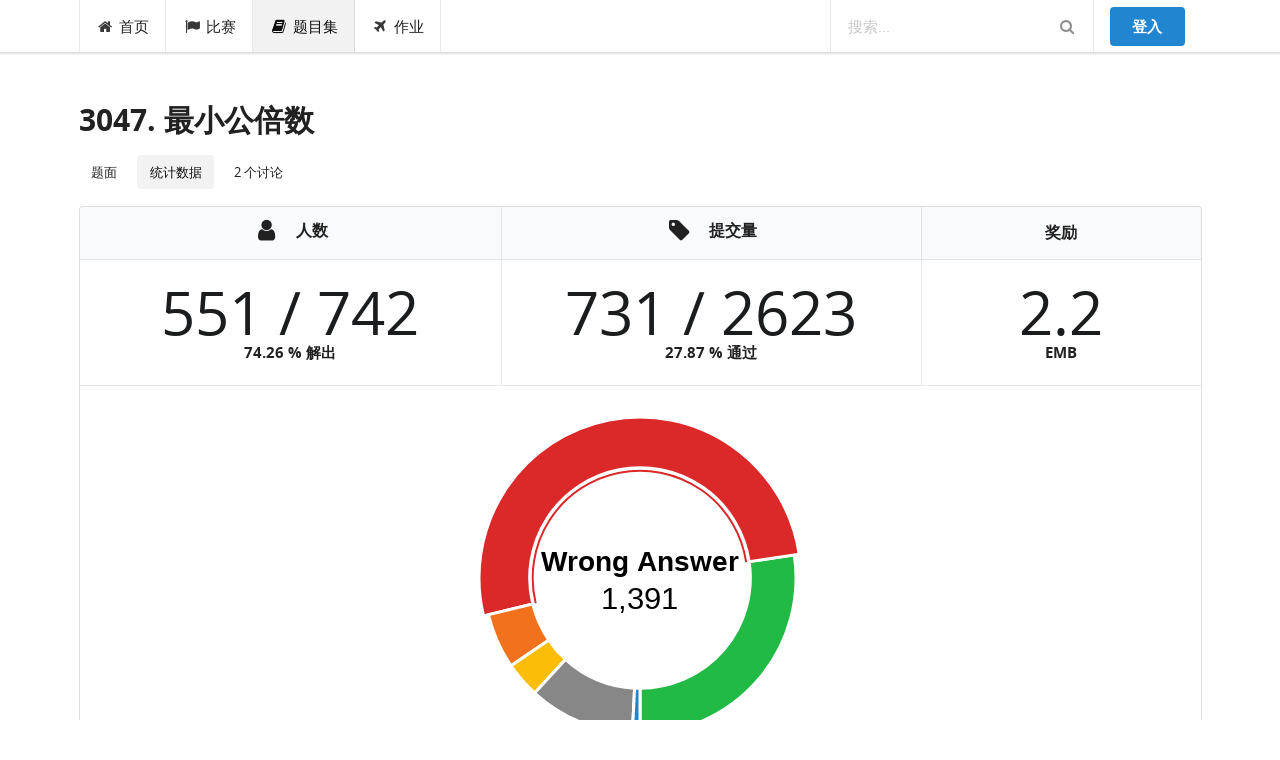

--- FILE ---
content_type: text/html; charset=utf-8
request_url: https://acm.ecnu.edu.cn/problem/3047/statistics/
body_size: 90898
content:


<html lang="en">
<head>
  <meta charset="utf-8">
  <meta http-equiv="X-UA-Compatible" content="IE=edge">
  <meta name="viewport" content="width=device-width, initial-scale=1, shrink-to-fit=no">
  <meta name="description" content="">
  <meta name="author" content="">
  <link rel="icon" href="/static/favicon.ico">
  <link rel="stylesheet" href="/static/node_modules/npm-font-open-sans/open-sans.css">
  <link rel="stylesheet" href="/static/node_modules/font-awesome/css/font-awesome.min.css">
  <link rel="stylesheet" href="/static/css/app.min.css?v=1620609533">
  <link rel="stylesheet" href="/static/node_modules/simplemde/dist/simplemde.min.css">
  <script src="/static/node_modules/jquery/dist/jquery.min.js"></script>
  <!-- Global site tag (gtag.js) - Google Analytics -->
  <script>
    window.dataLayer = window.dataLayer || [];
    function gtag(){dataLayer.push(arguments);}
    gtag('js', new Date());
    

    gtag('config', 'UA-136856183-1');

    // Feature detects Navigation Timing API support.
    if (window.performance) {
      // Gets the number of milliseconds since page load
      // (and rounds the result since the value must be an integer).
      var timeSincePageLoad = Math.round(performance.now());

      // Sends the timing event to Google Analytics.
      gtag('event', 'timing_complete', {
        'name': 'load',
        'value': timeSincePageLoad,
        'event_category': 'JS Dependencies'
      });
    }
  </script>
  <script async src="https://www.googletagmanager.com/gtag/js?id=UA-136856183-1"></script>

  
  <link href="/static/node_modules/morris.js/morris.css" rel="stylesheet">

  <title>Problem #3047 - ECNU Online Judge</title>
</head>

<body class="local-body">







<div class="ui top fixed menu" id="navbar">

  <div class="ui container" id="navbar-small">
    <div class="ui pointing dropdown link item">
      <i class="content icon"></i>
      <span class="text"><b>EOJ</b></span>
      <div class="menu">
        <a class="item" href="/">首页</a>
        <a class="item" href="/contest/">比赛</a>
        <a class="item" href="/problem/list/">题目集</a>
        <a class="item" href="/contest/gym/">作业</a>
      </div>
    </div>

    <div class="right menu">
      
  
    <div class="item"><a class="ui primary button" href="/login/?next=/problem/3047/statistics/">登入</a></div>
  

    </div>
  </div>

  <div class="ui container" id="navbar-large">
    <a class=" item" href="/"><i class="home icon"></i>首页</a>
    <a class=" item" href="/contest/"><i class="flag icon"></i>比赛</a>
    <a class="item active" href="/problem/"><i class="book icon"></i>题目集</a>
    <a class=" item" href="/contest/gym/"><i class="paper plane icon"></i>作业</a>


    <div class="right menu">
      <div class="ui category search item massive-search">
        <div class="ui transparent icon input">
          <input class="prompt" type="text" placeholder="搜索...">
          <i class="search link icon"></i>
        </div>
        <div class="results"></div>
      </div>
      
  
    <div class="item"><a class="ui primary button" href="/login/?next=/problem/3047/statistics/">登入</a></div>
  

    </div>
  </div>
</div>
  <div class="pusher">
  <div class="ui main container">
  
    <h1 class="ui header">3047. 最小公倍数</h1>
  
    


  <div class="ui secondary menu small weight normal stackable">
    <a class="item " href="/problem/3047/">题面</a>
    <a class="item active" href="/problem/3047/statistics/">统计数据</a>
    <a class="item " href="/problem/3047/discussion/">
      2 个讨论
    </a>
    
  </div>

  

  <table class="ui very padded center aligned celled table">
    <thead>
      <tr>
        <th class="six wide">
          <h4 class="ui header"><i class="user icon"></i> 人数</h4>
        </th>
        <th class="six wide">
          <h4 class="ui header"><i class="tag icon"></i> 提交量</h4>
        </th>
        <th class="four wide">
          <h4 class="ui header">奖励</h4>
        </th>
      </tr>
    </thead>
    <tbody>
      <tr>
        <td>
          <div class="ui statistic">
            <div class="value">551 / 742</div>
            <div class="label">74.26 % 解出</div>
          </div>
        </td>
        <td>
          <div class="ui statistic">
            <div class="value">731 / 2623</div>
            <div class="label">27.87 % 通过</div>
          </div>
        </td>
        <td>
          <div class="ui statistic">
            <div class="value">2.2</div>
            <div class="label">EMB</div>
          </div>
        </td>
      </tr>
      
      <tr><td colspan="3"><div id="distribution"></div></td></tr>
      
    </tbody>
  </table>

  <div class="ui hidden divider"></div>

  <div style="float: right">
    <div class="ui selection dropdown status-filter" data-filter-type="type" data-value="latest">
      <div class="text">最迟</div>
      <i class="dropdown icon"></i>
      <div class="menu">
        <div class="item" data-value="latest">最迟</div>
        <div class="item" data-value="fastest">最快</div>
        <div class="item" data-value="shortest">最短</div>
      </div>
    </div>
  </div>

  <h3 class="ui header">
    <i class="code icon"></i>
    <div class="content">
      提交
      <div class="sub header">比赛下的提交可能访问受限</div>
    </div>
  </h3>

  

  <table class="ui celled table center aligned compact unstackable status">
    <thead>
      <tr>
        <th>#</th>
        <th>时间</th>
        
        <th>
          <div class="ui dropdown status-filter search" data-filter-type="user" data-value="" >
            <span class="text">送交者</span>
            <div class="menu">
              <div class="item">送交者</div>
            </div>
          </div>
          <span class="restore"><i class="close icon"></i></span>
        </th>
        
        
        <th>
          <div class="ui dropdown status-filter" data-filter-type="lang" data-value="">
            <div class="text">语言</div>
            <i class="dropdown icon"></i>
            <div class="menu">
              <div class="ui icon search input">
                <i class="search icon"></i>
                <input type="text" placeholder="Languages">
              </div>
              <div class="scrolling menu">
                <div class="item" data-value="all">所有</div>
                
                <div class="item" data-value="c">C</div>
                
                <div class="item" data-value="cpp">C++11</div>
                
                <div class="item" data-value="cc14">C++14</div>
                
                <div class="item" data-value="cc17">C++17</div>
                
                <div class="item" data-value="py2">Python 2</div>
                
                <div class="item" data-value="python">Python 3</div>
                
                <div class="item" data-value="pypy">PyPy</div>
                
                <div class="item" data-value="pypy3">PyPy 3</div>
                
                <div class="item" data-value="java">Java 8</div>
                
                <div class="item" data-value="pas">Pascal</div>
                
                <div class="item" data-value="text">Text</div>
                
              </div>
            </div>
          </div>
        </th>
        <th>
          
            评测结果
          
        </th>
      
        <th>代码长度</th>
      
        <th>耗时</th>
        <th>内存</th>
      
        <th>评测机</th>
      
      
      
      </tr>
    </thead>
    <tbody>
      
        <tr >
          <td>
          <a href="/contest/43/submission/4138592/">4138592
          </a></td>
        
          <td>2026-01-18 21:01:51</td>
        
        
          <td><a style="display: inline-block" class="user text  " href="/profile/122936/">氷川紗夜 </a></td>
        
          
          <td>C</td>
          <td><h5 class="ui header status-span"  data-score="100" data-status="0" data-test="0"></h5></td>
        
          <td>493 B</td>
        
          <td>0.723</td>
          <td>0.488</td>
        
        
          <td>Atlanda</td>
        
        
        </tr>
      
        <tr >
          <td>
          <a href="/problem/3047/submission/4136745/">4136745
          </a></td>
        
          <td>2026-01-08 19:06:10</td>
        
        
          <td><a style="display: inline-block" class="user text  " href="/profile/146771/">吴滟泽 </a></td>
        
          
          <td>C++17</td>
          <td><h5 class="ui header status-span"  data-score="100" data-status="0" data-test="0"></h5></td>
        
          <td>465 B</td>
        
          <td>0.003</td>
          <td>0.594</td>
        
        
          <td>Atlanda</td>
        
        
        </tr>
      
        <tr >
          <td>
          <a href="/problem/3047/submission/4133899/">4133899
          </a></td>
        
          <td>2026-01-06 15:27:38</td>
        
        
          <td><a style="display: inline-block" class="user text  " href="/profile/145151/">GuiYuan_1818 </a></td>
        
          
          <td>Python 3</td>
          <td><h5 class="ui header status-span"  data-score="100" data-status="0" data-test="0"></h5></td>
        
          <td>284 B</td>
        
          <td>0.021</td>
          <td>4.547</td>
        
        
          <td>Atlanda</td>
        
        
        </tr>
      
        <tr >
          <td>
          <a href="/problem/3047/submission/4124468/">4124468
          </a></td>
        
          <td>2025-12-30 13:56:50</td>
        
        
          <td><a style="display: inline-block" class="user text  " href="/profile/146457/">kevin77 </a></td>
        
          
          <td>Python 3</td>
          <td><h5 class="ui header status-span"  data-score="100" data-status="0" data-test="0"></h5></td>
        
          <td>191 B</td>
        
          <td>0.019</td>
          <td>5.289</td>
        
        
          <td>Atlanda</td>
        
        
        </tr>
      
        <tr >
          <td>
          <a href="/problem/3047/submission/4109065/">4109065
          </a></td>
        
          <td>2025-12-14 17:37:01</td>
        
        
          <td><a style="display: inline-block" class="user text  " href="/profile/146008/">fyzecnu </a></td>
        
          
          <td>C++17</td>
          <td><h5 class="ui header status-span"  data-score="100" data-status="0" data-test="0"></h5></td>
        
          <td>494 B</td>
        
          <td>0.779</td>
          <td>0.594</td>
        
        
          <td>Atlanda</td>
        
        
        </tr>
      
        <tr >
          <td>
          <a href="/problem/3047/submission/4104963/">4104963
          </a></td>
        
          <td>2025-12-09 16:00:24</td>
        
        
          <td><a style="display: inline-block" class="user text  " href="/profile/145149/">bofs42 </a></td>
        
          
          <td>C++17</td>
          <td><h5 class="ui header status-span"  data-score="100" data-status="0" data-test="0"></h5></td>
        
          <td>441 B</td>
        
          <td>0.003</td>
          <td>0.695</td>
        
        
          <td>Atlanda</td>
        
        
        </tr>
      
        <tr >
          <td>
          <a href="/problem/3047/submission/4067304/">4067304
          </a></td>
        
          <td>2025-10-23 17:36:32</td>
        
        
          <td><a style="display: inline-block" class="user text  " href="/profile/144433/">sjadkdaslhg </a></td>
        
          
          <td>C++17</td>
          <td><h5 class="ui header status-span"  data-score="100" data-status="0" data-test="0"></h5></td>
        
          <td>367 B</td>
        
          <td>1.389</td>
          <td>0.469</td>
        
        
          <td>Atlanda</td>
        
        
        </tr>
      
        <tr >
          <td>
          <a href="/problem/3047/submission/4055011/">4055011
          </a></td>
        
          <td>2025-10-12 00:42:40</td>
        
        
          <td><a style="display: inline-block" class="user text  " href="/profile/142695/">test1234 </a></td>
        
          
          <td>C++17</td>
          <td><h5 class="ui header status-span"  data-score="100" data-status="0" data-test="0"></h5></td>
        
          <td>466 B</td>
        
          <td>0.004</td>
          <td>0.559</td>
        
        
          <td>Atlanda</td>
        
        
        </tr>
      
        <tr >
          <td>
          <a href="/problem/3047/submission/4030377/">4030377
          </a></td>
        
          <td>2025-09-17 15:15:11</td>
        
        
          <td><a style="display: inline-block" class="user text  " href="/profile/142666/">TomoriNao </a></td>
        
          
          <td>C++17</td>
          <td><h5 class="ui header status-span"  data-score="100" data-status="0" data-test="0"></h5></td>
        
          <td>226 B</td>
        
          <td>0.003</td>
          <td>0.738</td>
        
        
          <td>Atlanda</td>
        
        
        </tr>
      
        <tr >
          <td>
          <a href="/contest/926/submission/4030262/">4030262
          </a></td>
        
          <td>2025-09-17 14:24:17</td>
        
        
          <td><a style="display: inline-block" class="user text  " href="/profile/142077/">ZhongShulei </a></td>
        
          
          <td>C++17</td>
          <td><h5 class="ui header status-span"  data-score="100" data-status="0" data-test="0"></h5></td>
        
          <td>369 B</td>
        
          <td>0.004</td>
          <td>0.602</td>
        
        
          <td>Atlanda</td>
        
        
        </tr>
      
    </tbody>
  </table>
  

  



  <div class="ui right floated buttons">
    <a class="ui green button" href="/problem/status/?problem=3047&verdict=v0">通过</a>
    <div class="or"></div>
    <a class="ui button" href="/problem/status/?problem=3047">所有提交
      <i class="right chevron icon"></i>
    </a>
  </div>
  <div class="ui hidden divider" style="clear: both;"></div>

  
    <h3 class="ui header">
      <i class="time icon"></i>
      <div class="content">耗时 / 代码长度
        <div class="sub header">你的提交用大圆标出</div>
      </div>
    </h3>
  <div id="runtime-distribution"></div>
  




  </div>
  <div class="ui inverted vertical footer segment">
  <div class="ui container">
    <div class="ui stackable inverted divided equal height stackable grid">
      <div class="three wide column">
        <h4 class="ui inverted header">服务</h4>
        <div class="ui inverted link list">
          <a href="/" class="item">首页</a>
          <a href="/feedback/" class="item">反馈</a>
          <a href="/polygon/" class="item">Polygon</a>
          <a href="/wiki/index.php?title=Main_Page" class="item">Wiki</a>
        </div>
      </div>
      <div class="three wide column">
        <h4 class="ui inverted header">开源</h4>
        <div class="ui inverted link list">
          <a href="https://github.com/ultmaster/eoj3" class="item">Github</a>
          <a href="https://github.com/ultmaster/ejudge" class="item">eJudge</a>
        </div>
      </div>
      <div class="seven wide column">
        <h4 class="ui inverted header">关于我们</h4>
        <p>团队: <a href="https://github.com/ultmaster">@ultmaster</a>, <a href="https://github.com/zerolfx">@zerol</a>, <a href="https://github.com/kblackcn">@kblack</a>.<br>
        联系方式: <a href="mailto:acmsupport@admin.ecnu.edu.cn">acmsupport@admin.ecnu.edu.cn</a></p>
      </div>
    </div>
  </div>
</div>
  </div>


<script>
  MathJax = {
    tex: {
      inlineMath: [
        ['\\(', '\\)'],
        ['$', '$']
      ],
      displayMath: [
        ['$$', '$$'],
        ['\\[', '\\]']
      ],
    }
  };
</script>
<script src="/static/node_modules/mathjax/es5/tex-chtml-full.js"></script>
<script src="/static/node_modules/moment/moment.js"></script>
<script src="/static/node_modules/clipboard/dist/clipboard.min.js"></script>
<script src="/static/node_modules/js-cookie/src/js.cookie.js"></script>
<script src="/static/node_modules/jquery-address/src/jquery.address.js"></script>
<script src="/static/node_modules/lodash/lodash.min.js"></script>
<script src="/static/node_modules/semantic-ui-less/semantic.js"></script>
<script src="/static/node_modules/simplemde/dist/simplemde.min.js"></script>
<script src="/static/node_modules/ace-builds/src-noconflict/ace.js"></script>
<script src="/static/node_modules/ace-builds/src-noconflict/ext-language_tools.js"></script>
<script src="/static/node_modules/underscore/underscore.js"></script>
<script src="/static/node_modules/semantic-ui-calendar/dist/calendar.min.js"></script>
<script src="/static/js/lang-detector.js?v=1620609533"></script>
<script src="/static/js/markdown.js?v=1620609533"></script>
<script src="/static/js/longpoll.js?v=1620609533"></script>
<script src="/static/js/input.file.js?v=1620609533"></script>
<script src="/static/js/app.js?v=1620609533"></script>
<script src="/static/js/post.js?v=1620609533"></script>
<script src="/static/js/submit.js?v=1620609533"></script>

  <script src="/static/node_modules/raphael/raphael.min.js"></script>
  <script src="/static/node_modules/morris.js/morris.min.js"></script>
  <script src="/static/node_modules/@antv/g2/dist/g2.min.js"></script>
  <script src="/static/node_modules/@antv/data-set/dist/data-set.min.js"></script>
  <script type="text/javascript">
    
    Morris.Donut({
      element: 'distribution',
      data: [
        {label: "Accepted", value: 731, color: '#21BA45' },
        {label: "Wrong Answer", value: 1391, color: '#DB2828' },
        {label: "Time Limit Exceeded", value: 137, color: '#F2711C' },
        {label: "Runtime Error", value: 81, color: '#FBBD08' },
        {label: "Compile Error", value: 282, color: '#878787' },
        {label: "Others", value: 1, color: '#2185D0' }
      ]
    });
    

    var myFontFamily = "Open Sans";

    
    var runtimeData = [
      {lang: "C", length: 493, time: 0.723, mine: false, href: "/contest/43/submission/4138592/" }, {lang: "C++17", length: 465, time: 0.003, mine: false, href: "/problem/3047/submission/4136745/" }, {lang: "Python 3", length: 284, time: 0.021, mine: false, href: "/problem/3047/submission/4133899/" }, {lang: "Python 3", length: 191, time: 0.019, mine: false, href: "/problem/3047/submission/4124468/" }, {lang: "C++17", length: 494, time: 0.779, mine: false, href: "/problem/3047/submission/4109065/" }, {lang: "C++17", length: 441, time: 0.003, mine: false, href: "/problem/3047/submission/4104963/" }, {lang: "C++17", length: 367, time: 1.389, mine: false, href: "/problem/3047/submission/4067304/" }, {lang: "C++17", length: 466, time: 0.004, mine: false, href: "/problem/3047/submission/4055011/" }, {lang: "C++17", length: 472, time: 0.003, mine: false, href: "/problem/3047/submission/4055010/" }, {lang: "C++17", length: 456, time: 0.004, mine: false, href: "/problem/3047/submission/4055009/" }, {lang: "C++17", length: 456, time: 0.003, mine: false, href: "/problem/3047/submission/4055008/" }, {lang: "C++17", length: 226, time: 0.003, mine: false, href: "/problem/3047/submission/4030377/" }, {lang: "C++17", length: 369, time: 0.004, mine: false, href: "/contest/926/submission/4030262/" }, {lang: "C++17", length: 330, time: 0.003, mine: false, href: "/problem/3047/submission/4029832/" }, {lang: "C++17", length: 251, time: 0.004, mine: false, href: "/problem/3047/submission/4029468/" }, {lang: "C++17", length: 410, time: 0.006, mine: false, href: "/problem/3047/submission/4028522/" }, {lang: "C++17", length: 534, time: 0.003, mine: false, href: "/problem/3047/submission/4027915/" }, {lang: "C++17", length: 507, time: 0.003, mine: false, href: "/problem/3047/submission/4025849/" }, {lang: "C++17", length: 590, time: 0.003, mine: false, href: "/problem/3047/submission/4023760/" }, {lang: "C++17", length: 569, time: 0.003, mine: false, href: "/problem/3047/submission/4019512/" }, {lang: "Python 3", length: 302, time: 0.017, mine: false, href: "/contest/926/submission/4010087/" }, {lang: "C++17", length: 676, time: 0.004, mine: false, href: "/contest/926/submission/3996506/" }, {lang: "C++17", length: 316, time: 0.003, mine: false, href: "/problem/3047/submission/3984811/" }, {lang: "C++17", length: 289, time: 0.003, mine: false, href: "/problem/3047/submission/3984803/" }, {lang: "C++17", length: 354, time: 0.003, mine: false, href: "/problem/3047/submission/3975532/" }, {lang: "C++17", length: 202, time: 0.008, mine: false, href: "/problem/3047/submission/3974750/" }, {lang: "C++17", length: 316, time: 0.003, mine: false, href: "/contest/926/submission/3974705/" }, {lang: "C++17", length: 402, time: 0.004, mine: false, href: "/contest/926/submission/3974270/" }, {lang: "C++17", length: 413, time: 0.008, mine: false, href: "/contest/926/submission/3974265/" }, {lang: "C++17", length: 232, time: 0.003, mine: false, href: "/contest/926/submission/3973331/" }, {lang: "C++17", length: 323, time: 0.004, mine: false, href: "/contest/926/submission/3970826/" }, {lang: "C++11", length: 583, time: 0.009, mine: false, href: "/contest/43/submission/3970386/" }, {lang: "C++11", length: 446, time: 0.004, mine: false, href: "/contest/43/submission/3969641/" }, {lang: "C++17", length: 464, time: 0.004, mine: false, href: "/contest/926/submission/3967377/" }, {lang: "C++17", length: 212, time: 0.003, mine: false, href: "/problem/3047/submission/3966476/" }, {lang: "C++17", length: 249, time: 0.003, mine: false, href: "/problem/3047/submission/3965247/" }, {lang: "C++17", length: 207, time: 0.003, mine: false, href: "/problem/3047/submission/3963501/" }, {lang: "C++17", length: 477, time: 0.006, mine: false, href: "/problem/3047/submission/3963484/" }, {lang: "C++17", length: 393, time: 0.508, mine: false, href: "/contest/926/submission/3963100/" }, {lang: "C++17", length: 340, time: 0.003, mine: false, href: "/contest/926/submission/3963098/" }, {lang: "C++17", length: 595, time: 0.008, mine: false, href: "/contest/926/submission/3962347/" }, {lang: "C++11", length: 400, time: 0.004, mine: false, href: "/contest/43/submission/3962220/" }, {lang: "C++11", length: 424, time: 0.007, mine: false, href: "/contest/43/submission/3961483/" }, {lang: "C++17", length: 548, time: 0.004, mine: false, href: "/contest/926/submission/3960439/" }, {lang: "C++17", length: 234, time: 0.004, mine: false, href: "/contest/926/submission/3960298/" }, {lang: "C++11", length: 518, time: 0.004, mine: false, href: "/contest/43/submission/3959073/" }, {lang: "C++17", length: 247, time: 0.004, mine: false, href: "/problem/3047/submission/3958703/" }, {lang: "C++17", length: 464, time: 0.003, mine: false, href: "/problem/3047/submission/3957266/" }, {lang: "C++17", length: 500, time: 0.004, mine: false, href: "/problem/3047/submission/3957006/" }, {lang: "C++17", length: 213, time: 0.003, mine: false, href: "/contest/926/submission/3956610/" }, {lang: "C++17", length: 294, time: 0.003, mine: false, href: "/problem/3047/submission/3955717/" }, {lang: "C++11", length: 511, time: 0.004, mine: false, href: "/contest/43/submission/3953351/" }, {lang: "PyPy 3", length: 377, time: 0.047, mine: false, href: "/contest/926/submission/3952858/" }, {lang: "C++17", length: 226, time: 0.003, mine: false, href: "/problem/3047/submission/3948375/" }, {lang: "C++11", length: 889, time: 0.003, mine: false, href: "/contest/43/submission/3945426/" }, {lang: "C++17", length: 259, time: 0.003, mine: false, href: "/problem/3047/submission/3943431/" }, {lang: "C++11", length: 677, time: 0.008, mine: false, href: "/contest/43/submission/3941481/" }, {lang: "C++11", length: 797, time: 0.006, mine: false, href: "/contest/43/submission/3941480/" }, {lang: "C++17", length: 351, time: 0.295, mine: false, href: "/problem/3047/submission/3940795/" }, {lang: "C++11", length: 430, time: 0.004, mine: false, href: "/contest/43/submission/3938641/" }, {lang: "Java 8", length: 822, time: 0.095, mine: false, href: "/problem/3047/submission/3933760/" }, {lang: "C++17", length: 763, time: 0.003, mine: false, href: "/problem/3047/submission/3933742/" }, {lang: "Python 3", length: 309, time: 0.016, mine: false, href: "/problem/3047/submission/3933700/" }, {lang: "C++17", length: 316, time: 0.009, mine: false, href: "/problem/3047/submission/3932943/" }, {lang: "C++17", length: 448, time: 0.008, mine: false, href: "/contest/926/submission/3931822/" }, {lang: "C++17", length: 1017, time: 0.003, mine: false, href: "/problem/3047/submission/3931145/" }, {lang: "C++17", length: 996, time: 0.003, mine: false, href: "/problem/3047/submission/3931133/" }, {lang: "C++17", length: 227, time: 0.003, mine: false, href: "/contest/926/submission/3930755/" }, {lang: "C++17", length: 272, time: 0.003, mine: false, href: "/contest/926/submission/3930402/" }, {lang: "C++17", length: 248, time: 0.003, mine: false, href: "/problem/3047/submission/3930252/" }, {lang: "C++17", length: 212, time: 0.003, mine: false, href: "/contest/926/submission/3929989/" }, {lang: "C++17", length: 355, time: 0.003, mine: false, href: "/problem/3047/submission/3929968/" }, {lang: "C++17", length: 234, time: 0.003, mine: false, href: "/problem/3047/submission/3929957/" }, {lang: "C++17", length: 413, time: 0.003, mine: false, href: "/contest/926/submission/3929877/" }, {lang: "C++17", length: 255, time: 0.003, mine: false, href: "/contest/926/submission/3929843/" }, {lang: "C++17", length: 229, time: 0.003, mine: false, href: "/problem/3047/submission/3929832/" }, {lang: "C++11", length: 566, time: 0.003, mine: false, href: "/contest/43/submission/3928655/" }, {lang: "C++17", length: 373, time: 0.003, mine: false, href: "/contest/926/submission/3928265/" }, {lang: "C++17", length: 294, time: 0.003, mine: false, href: "/contest/926/submission/3928219/" }, {lang: "C++17", length: 294, time: 0.003, mine: false, href: "/problem/3047/submission/3955868/" }, {lang: "C++17", length: 237, time: 0.003, mine: false, href: "/contest/926/submission/3928197/" }, {lang: "C++17", length: 419, time: 0.389, mine: false, href: "/contest/926/submission/3928184/" }, {lang: "C++17", length: 385, time: 0.003, mine: false, href: "/contest/926/submission/3928147/" }, {lang: "C++17", length: 195, time: 0.003, mine: false, href: "/contest/926/submission/3926988/" }, {lang: "C++17", length: 390, time: 0.003, mine: false, href: "/contest/926/submission/3926985/" }, {lang: "C++17", length: 310, time: 0.003, mine: false, href: "/contest/926/submission/3926981/" }, {lang: "C", length: 458, time: 0.002, mine: false, href: "/contest/43/submission/3926288/" }, {lang: "C", length: 552, time: 0.385, mine: false, href: "/contest/43/submission/3925082/" }, {lang: "C", length: 548, time: 0.002, mine: false, href: "/contest/43/submission/3925081/" }, {lang: "C++11", length: 731, time: 0.004, mine: false, href: "/contest/43/submission/3922444/" }, {lang: "C++17", length: 448, time: 0.003, mine: false, href: "/contest/927/submission/3921167/" }, {lang: "C++11", length: 642, time: 1.387, mine: false, href: "/contest/43/submission/3918573/" }, {lang: "C++11", length: 562, time: 0.007, mine: false, href: "/contest/43/submission/3917553/" }, {lang: "C++11", length: 552, time: 0.881, mine: false, href: "/contest/43/submission/3917111/" }, {lang: "C++17", length: 290, time: 0.004, mine: false, href: "/problem/3047/submission/3916623/" }, {lang: "C++17", length: 378, time: 0.004, mine: false, href: "/problem/3047/submission/3916609/" }, {lang: "C++11", length: 330, time: 0.004, mine: false, href: "/contest/43/submission/3914892/" }, {lang: "C++11", length: 505, time: 0.876, mine: false, href: "/contest/43/submission/3914351/" }, {lang: "C++11", length: 576, time: 0.004, mine: false, href: "/contest/43/submission/3913416/" }, {lang: "C++11", length: 333, time: 0.004, mine: false, href: "/contest/43/submission/3901893/" }, {lang: "C++14", length: 355, time: 0.004, mine: false, href: "/problem/3047/submission/3900417/" }, {lang: "C++11", length: 430, time: 0.003, mine: false, href: "/problem/3047/submission/3897407/" }, {lang: "C++11", length: 333, time: 0.003, mine: false, href: "/contest/43/submission/3897328/" }, {lang: "C++17", length: 439, time: 0.003, mine: false, href: "/problem/3047/submission/3895023/" }, {lang: "PyPy 3", length: 325, time: 0.047, mine: false, href: "/problem/3047/submission/3893478/" }, {lang: "PyPy 3", length: 508, time: 0.061, mine: false, href: "/problem/3047/submission/3884292/" }, {lang: "C++17", length: 316, time: 0.004, mine: false, href: "/problem/3047/submission/3883343/" }, {lang: "C++17", length: 482, time: 0.004, mine: false, href: "/problem/3047/submission/3880866/" }, {lang: "C++17", length: 763, time: 0.004, mine: false, href: "/problem/3047/submission/3876811/" }, {lang: "C++17", length: 316, time: 0.004, mine: false, href: "/problem/3047/submission/3876058/" }, {lang: "C++11", length: 205, time: 0.003, mine: false, href: "/contest/43/submission/3865646/" }, {lang: "Python 3", length: 260, time: 0.02, mine: false, href: "/problem/3047/submission/3857363/" }, {lang: "C++11", length: 605, time: 0.005, mine: false, href: "/contest/43/submission/3838386/" }, {lang: "Java 8", length: 696, time: 0.101, mine: false, href: "/problem/3047/submission/3837094/" }, {lang: "Java 8", length: 696, time: 0.1, mine: false, href: "/problem/3047/submission/3837083/" }, {lang: "Java 8", length: 694, time: 0.1, mine: false, href: "/problem/3047/submission/3837082/" }, {lang: "Java 8", length: 694, time: 0.1, mine: false, href: "/problem/3047/submission/3837079/" }, {lang: "Java 8", length: 696, time: 0.095, mine: false, href: "/problem/3047/submission/3837077/" }, {lang: "Java 8", length: 698, time: 0.094, mine: false, href: "/problem/3047/submission/3837073/" }, {lang: "C++14", length: 413, time: 0.003, mine: false, href: "/problem/3047/submission/3835400/" }, {lang: "C++11", length: 387, time: 0.004, mine: false, href: "/contest/43/submission/3834855/" }, {lang: "C++11", length: 350, time: 0.003, mine: false, href: "/contest/43/submission/3830320/" }, {lang: "C++17", length: 389, time: 0.003, mine: false, href: "/problem/3047/submission/3830229/" }, {lang: "C++11", length: 807, time: 0.88, mine: false, href: "/problem/3047/submission/3829798/" }, {lang: "C", length: 307, time: 0.003, mine: false, href: "/problem/3047/submission/3796980/" }, {lang: "C", length: 379, time: 0.003, mine: false, href: "/problem/3047/submission/3796812/" }, {lang: "C++17", length: 501, time: 0.004, mine: false, href: "/problem/3047/submission/3796375/" }, {lang: "C++17", length: 527, time: 0.003, mine: false, href: "/problem/3047/submission/3785428/" }, {lang: "C", length: 626, time: 0.002, mine: false, href: "/problem/3047/submission/3785289/" }, {lang: "C", length: 895, time: 0.002, mine: false, href: "/problem/3047/submission/3784572/" }, {lang: "PyPy 3", length: 227, time: 0.051, mine: false, href: "/problem/3047/submission/3784551/" }, {lang: "C", length: 410, time: 0.003, mine: false, href: "/problem/3047/submission/3784486/" }, {lang: "C", length: 416, time: 0.003, mine: false, href: "/problem/3047/submission/3784484/" }, {lang: "C", length: 410, time: 0.003, mine: false, href: "/problem/3047/submission/3784479/" }, {lang: "C++17", length: 550, time: 0.003, mine: false, href: "/problem/3047/submission/3784412/" }, {lang: "C++17", length: 514, time: 0.089, mine: false, href: "/problem/3047/submission/3784409/" }, {lang: "C++17", length: 528, time: 0.004, mine: false, href: "/problem/3047/submission/3777624/" }, {lang: "C++17", length: 302, time: 0.003, mine: false, href: "/problem/3047/submission/3761338/" }, {lang: "C++17", length: 380, time: 0.004, mine: false, href: "/problem/3047/submission/3756966/" }, {lang: "C", length: 434, time: 0.003, mine: false, href: "/problem/3047/submission/3751216/" }, {lang: "Java 8", length: 522, time: 0.094, mine: false, href: "/problem/3047/submission/3717066/" }, {lang: "Java 8", length: 522, time: 0.096, mine: false, href: "/problem/3047/submission/3717065/" }, {lang: "C++17", length: 390, time: 0.003, mine: false, href: "/problem/3047/submission/3710363/" }, {lang: "C++17", length: 679, time: 0.003, mine: false, href: "/problem/3047/submission/3704710/" }, {lang: "C++17", length: 286, time: 0.003, mine: false, href: "/problem/3047/submission/3704666/" }, {lang: "C++17", length: 285, time: 0.003, mine: false, href: "/problem/3047/submission/3704659/" }, {lang: "C++17", length: 316, time: 0.003, mine: false, href: "/problem/3047/submission/3704608/" }, {lang: "C++11", length: 356, time: 0.003, mine: false, href: "/contest/43/submission/3694684/" }, {lang: "C++17", length: 316, time: 0.003, mine: false, href: "/problem/3047/submission/3671502/" }, {lang: "C++11", length: 386, time: 0.003, mine: false, href: "/contest/43/submission/3668529/" }, {lang: "C++11", length: 392, time: 0.003, mine: false, href: "/contest/43/submission/3668527/" }, {lang: "C++17", length: 408, time: 0.003, mine: false, href: "/problem/3047/submission/3644854/" }, {lang: "C++17", length: 570, time: 0.003, mine: false, href: "/problem/3047/submission/3642235/" }, {lang: "C++17", length: 407, time: 0.003, mine: false, href: "/problem/3047/submission/3641644/" }, {lang: "C", length: 682, time: 0.949, mine: false, href: "/contest/43/submission/3633496/" }, {lang: "C++11", length: 534, time: 0.003, mine: false, href: "/contest/43/submission/3630947/" }, {lang: "C++11", length: 519, time: 0.003, mine: false, href: "/contest/43/submission/3627353/" }, {lang: "C++11", length: 514, time: 0.954, mine: false, href: "/contest/43/submission/3627086/" }, {lang: "C++11", length: 356, time: 0.003, mine: false, href: "/contest/43/submission/3621981/" }, {lang: "C", length: 365, time: 0.002, mine: false, href: "/problem/3047/submission/3616991/" }, {lang: "C++11", length: 419, time: 1.797, mine: false, href: "/contest/43/submission/3613413/" }, {lang: "C", length: 476, time: 0.003, mine: false, href: "/contest/43/submission/3612713/" }, {lang: "Python 3", length: 271, time: 0.016, mine: false, href: "/problem/3047/submission/3605199/" }, {lang: "C++17", length: 430, time: 0.002, mine: false, href: "/problem/3047/submission/3605054/" }, {lang: "C++17", length: 374, time: 0.003, mine: false, href: "/problem/3047/submission/3601263/" }, {lang: "C++17", length: 318, time: 0.003, mine: false, href: "/problem/3047/submission/3600446/" }, {lang: "C++17", length: 318, time: 0.003, mine: false, href: "/problem/3047/submission/3600445/" }, {lang: "C++17", length: 318, time: 0.003, mine: false, href: "/problem/3047/submission/3595917/" }, {lang: "C++17", length: 448, time: 0.003, mine: false, href: "/problem/3047/submission/3595889/" }, {lang: "C++17", length: 429, time: 0.003, mine: false, href: "/problem/3047/submission/3579641/" }, {lang: "C++11", length: 565, time: 0.003, mine: false, href: "/contest/43/submission/3575410/" }, {lang: "C++11", length: 363, time: 0.003, mine: false, href: "/contest/43/submission/3574121/" }, {lang: "C++17", length: 491, time: 0.003, mine: false, href: "/problem/3047/submission/3567757/" }, {lang: "C++17", length: 836, time: 0.003, mine: false, href: "/problem/3047/submission/3553668/" }, {lang: "C++17", length: 333, time: 0.003, mine: false, href: "/problem/3047/submission/3540443/" }, {lang: "Java 8", length: 694, time: 0.094, mine: false, href: "/problem/3047/submission/3540439/" }, {lang: "Java 8", length: 517, time: 0.107, mine: false, href: "/problem/3047/submission/3540212/" }, {lang: "C", length: 476, time: 0.003, mine: false, href: "/problem/3047/submission/3538194/" }, {lang: "C++17", length: 331, time: 0.003, mine: false, href: "/problem/3047/submission/3534266/" }, {lang: "Python 3", length: 392, time: 0.017, mine: false, href: "/problem/3047/submission/3534164/" }, {lang: "C", length: 467, time: 0.002, mine: false, href: "/problem/3047/submission/3493284/" }, {lang: "C", length: 425, time: 0.484, mine: false, href: "/problem/3047/submission/3492878/" }, {lang: "C++17", length: 388, time: 0.002, mine: false, href: "/problem/3047/submission/3485501/" }, {lang: "C++17", length: 582, time: 0.199, mine: false, href: "/problem/3047/submission/3470608/" }, {lang: "C", length: 294, time: 0.002, mine: false, href: "/problem/3047/submission/3411940/" }, {lang: "C++17", length: 668, time: 0.004, mine: false, href: "/problem/3047/submission/3403484/" }, {lang: "Java 8", length: 675, time: 1.434, mine: false, href: "/problem/3047/submission/3387126/" }, {lang: "C++17", length: 304, time: 0.007, mine: false, href: "/problem/3047/submission/3386578/" }, {lang: "C++17", length: 316, time: 0.007, mine: false, href: "/problem/3047/submission/3386186/" }, {lang: "C++17", length: 356, time: 0.007, mine: false, href: "/problem/3047/submission/3368397/" }, {lang: "C", length: 536, time: 0.006, mine: false, href: "/contest/43/submission/3365335/" }, {lang: "C++17", length: 242, time: 0.007, mine: false, href: "/problem/3047/submission/3364790/" }, {lang: "C++11", length: 296, time: 0.007, mine: false, href: "/contest/43/submission/3354356/" }, {lang: "C", length: 391, time: 0.0, mine: false, href: "/contest/43/submission/3331177/" }, {lang: "C++11", length: 480, time: 0.004, mine: false, href: "/contest/43/submission/3329815/" }, {lang: "C++11", length: 557, time: 1.092, mine: false, href: "/contest/43/submission/3323287/" }, {lang: "C++11", length: 373, time: 0.004, mine: false, href: "/contest/43/submission/3317504/" }, {lang: "C++11", length: 396, time: 0.004, mine: false, href: "/contest/43/submission/3298296/" }, {lang: "C++11", length: 426, time: 0.007, mine: false, href: "/problem/3047/submission/3272565/" }, {lang: "C", length: 336, time: 0.002, mine: false, href: "/problem/3047/submission/3264251/" }, {lang: "C++17", length: 344, time: 0.007, mine: false, href: "/problem/3047/submission/3262609/" }, {lang: "C++17", length: 454, time: 0.007, mine: false, href: "/problem/3047/submission/3259410/" }, {lang: "C++17", length: 390, time: 0.007, mine: false, href: "/problem/3047/submission/3259011/" }, {lang: "C++17", length: 447, time: 0.003, mine: false, href: "/problem/3047/submission/3245320/" }, {lang: "C++11", length: 533, time: 0.007, mine: false, href: "/contest/43/submission/3241001/" }, {lang: "C++11", length: 327, time: 0.005, mine: false, href: "/problem/3047/submission/3232058/" }, {lang: "Java 8", length: 546, time: 0.185, mine: false, href: "/problem/3047/submission/3229224/" }, {lang: "C++17", length: 310, time: 0.007, mine: false, href: "/problem/3047/submission/3227521/" }, {lang: "C++17", length: 461, time: 0.004, mine: false, href: "/problem/3047/submission/3225319/" }, {lang: "C++11", length: 445, time: 0.007, mine: false, href: "/contest/43/submission/3224242/" }, {lang: "C++17", length: 383, time: 0.007, mine: false, href: "/problem/3047/submission/3218167/" }, {lang: "C++17", length: 548, time: 0.007, mine: false, href: "/problem/3047/submission/3213469/" }, {lang: "C++11", length: 619, time: 0.003, mine: false, href: "/contest/43/submission/3203692/" }, {lang: "C++17", length: 371, time: 0.007, mine: false, href: "/problem/3047/submission/3195858/" }, {lang: "C++17", length: 457, time: 0.007, mine: false, href: "/problem/3047/submission/3189555/" }, {lang: "C", length: 713, time: 0.006, mine: false, href: "/contest/43/submission/3177401/" }, {lang: "C++17", length: 330, time: 0.007, mine: false, href: "/problem/3047/submission/3177105/" }, {lang: "C++17", length: 550, time: 1.552, mine: false, href: "/problem/3047/submission/3085887/" }, {lang: "C", length: 421, time: 0.005, mine: false, href: "/problem/3047/submission/3058993/" }, {lang: "C", length: 414, time: 0.006, mine: false, href: "/contest/43/submission/3057782/" }, {lang: "C++11", length: 433, time: 1.433, mine: false, href: "/contest/43/submission/3008930/" }, {lang: "C", length: 441, time: 0.006, mine: false, href: "/problem/3047/submission/3003721/" }, {lang: "C++11", length: 490, time: 0.007, mine: false, href: "/contest/43/submission/2978167/" }, {lang: "Python 3", length: 255, time: 0.03, mine: false, href: "/problem/3047/submission/2967903/" }, {lang: "C++11", length: 403, time: 0.007, mine: false, href: "/problem/3047/submission/2967151/" }, {lang: "C++17", length: 405, time: 1.446, mine: false, href: "/problem/3047/submission/2957860/" }, {lang: "C++11", length: 370, time: 0.007, mine: false, href: "/contest/43/submission/2950633/" }, {lang: "C++17", length: 370, time: 0.007, mine: false, href: "/problem/3047/submission/2950598/" }, {lang: "C++11", length: 393, time: 0.007, mine: false, href: "/contest/43/submission/2948759/" }, {lang: "C++11", length: 306, time: 0.007, mine: false, href: "/contest/43/submission/2940459/" }, {lang: "C++11", length: 306, time: 0.008, mine: false, href: "/problem/3047/submission/2940457/" }, {lang: "C++11", length: 340, time: 0.007, mine: false, href: "/contest/43/submission/2933330/" }, {lang: "C++11", length: 343, time: 0.006, mine: false, href: "/contest/43/submission/2932245/" }, {lang: "C++11", length: 606, time: 0.007, mine: false, href: "/contest/43/submission/2930520/" }, {lang: "C++11", length: 606, time: 0.007, mine: false, href: "/problem/3047/submission/2930516/" }, {lang: "C++17", length: 352, time: 0.006, mine: false, href: "/problem/3047/submission/2929293/" }, {lang: "C++17", length: 1201, time: 0.006, mine: false, href: "/problem/3047/submission/2924944/" }, {lang: "C++11", length: 677, time: 1.65, mine: false, href: "/contest/43/submission/2922989/" }, {lang: "C++17", length: 509, time: 0.007, mine: false, href: "/problem/3047/submission/2922084/" }, {lang: "C++11", length: 486, time: 0.003, mine: false, href: "/contest/43/submission/2912693/" }, {lang: "C++11", length: 345, time: 0.008, mine: false, href: "/contest/43/submission/2912667/" }, {lang: "C++11", length: 371, time: 0.006, mine: false, href: "/problem/3047/submission/2911167/" }, {lang: "C++11", length: 371, time: 0.006, mine: false, href: "/contest/43/submission/2911166/" }, {lang: "C++11", length: 388, time: 0.005, mine: false, href: "/contest/43/submission/2891905/" }, {lang: "C++11", length: 396, time: 1.502, mine: false, href: "/contest/43/submission/2879813/" }, {lang: "C++11", length: 352, time: 0.007, mine: false, href: "/contest/43/submission/2864342/" }, {lang: "C++11", length: 480, time: 0.005, mine: false, href: "/contest/43/submission/2864225/" }, {lang: "Python 3", length: 143, time: 0.034, mine: false, href: "/problem/3047/submission/2853672/" }, {lang: "C++17", length: 449, time: 0.008, mine: false, href: "/problem/3047/submission/2750386/" }, {lang: "C", length: 389, time: 0.005, mine: false, href: "/contest/43/submission/2743650/" }, {lang: "C++11", length: 389, time: 0.007, mine: false, href: "/contest/43/submission/2743634/" }, {lang: "C++11", length: 244, time: 0.009, mine: false, href: "/contest/43/submission/2741989/" }, {lang: "C++17", length: 442, time: 0.007, mine: false, href: "/problem/3047/submission/2699177/" }, {lang: "C++11", length: 490, time: 0.007, mine: false, href: "/problem/3047/submission/2681650/" }, {lang: "C++17", length: 357, time: 0.007, mine: false, href: "/contest/43/submission/2671608/" }, {lang: "C++17", length: 475, time: 0.005, mine: false, href: "/contest/43/submission/2658490/" }, {lang: "C++17", length: 474, time: 0.005, mine: false, href: "/contest/43/submission/2658485/" }, {lang: "C++11", length: 700, time: 0.007, mine: false, href: "/contest/43/submission/2647291/" }, {lang: "C++17", length: 316, time: 0.007, mine: false, href: "/contest/43/submission/2628003/" }, {lang: "C++17", length: 316, time: 0.007, mine: false, href: "/problem/3047/submission/2628001/" }, {lang: "C++17", length: 454, time: 0.007, mine: false, href: "/contest/43/submission/2623562/" }, {lang: "C", length: 582, time: 0.005, mine: false, href: "/contest/43/submission/2364412/" }, {lang: "C++17", length: 333, time: 0.007, mine: false, href: "/contest/43/submission/2340607/" }, {lang: "C++11", length: 495, time: 0.605, mine: false, href: "/contest/43/submission/2339390/" }, {lang: "C++17", length: 495, time: 0.32, mine: false, href: "/problem/3047/submission/2339388/" }, {lang: "C++17", length: 351, time: 0.007, mine: false, href: "/contest/43/submission/2337641/" }, {lang: "C++17", length: 270, time: 0.008, mine: false, href: "/problem/3047/submission/2328843/" }, {lang: "C++17", length: 469, time: 0.005, mine: false, href: "/contest/114/submission/2323707/" }, {lang: "C++17", length: 386, time: 0.007, mine: false, href: "/contest/43/submission/2323640/" }, {lang: "C++17", length: 469, time: 0.005, mine: false, href: "/contest/43/submission/2321799/" }, {lang: "C++17", length: 313, time: 0.007, mine: false, href: "/problem/3047/submission/2316426/" }, {lang: "C", length: 303, time: 0.005, mine: false, href: "/contest/43/submission/2313817/" }, {lang: "C++17", length: 381, time: 0.007, mine: false, href: "/contest/43/submission/2312437/" }, {lang: "Python 3", length: 363, time: 0.028, mine: false, href: "/problem/3047/submission/2311875/" }, {lang: "C++17", length: 604, time: 0.006, mine: false, href: "/problem/3047/submission/2309183/" }, {lang: "Python 3", length: 268, time: 0.03, mine: false, href: "/problem/3047/submission/2308175/" }, {lang: "C++17", length: 458, time: 0.006, mine: false, href: "/contest/43/submission/2300323/" }, {lang: "C++11", length: 390, time: 0.006, mine: false, href: "/contest/43/submission/2284757/" }, {lang: "C++17", length: 549, time: 1.108, mine: false, href: "/contest/43/submission/2281565/" }, {lang: "C++17", length: 674, time: 0.006, mine: false, href: "/contest/43/submission/2277788/" }, {lang: "C++17", length: 566, time: 0.163, mine: false, href: "/contest/43/submission/2277785/" }, {lang: "C++17", length: 707, time: 0.006, mine: false, href: "/contest/43/submission/2275493/" }, {lang: "Java 8", length: 471, time: 1.778, mine: false, href: "/problem/3047/submission/2274644/" }, {lang: "C++11", length: 363, time: 0.007, mine: false, href: "/problem/3047/submission/2271273/" }, {lang: "C++11", length: 363, time: 0.007, mine: false, href: "/contest/43/submission/2271266/" }, {lang: "C", length: 477, time: 0.005, mine: false, href: "/contest/43/submission/2266416/" }, {lang: "C++11", length: 548, time: 0.006, mine: false, href: "/problem/3047/submission/2263665/" }, {lang: "C++11", length: 526, time: 0.006, mine: false, href: "/problem/3047/submission/2263662/" }, {lang: "C", length: 327, time: 0.005, mine: false, href: "/contest/43/submission/2262685/" }, {lang: "C++17", length: 394, time: 0.005, mine: false, href: "/contest/43/submission/2261829/" }, {lang: "C++11", length: 457, time: 0.006, mine: false, href: "/problem/3047/submission/2255188/" }, {lang: "C", length: 303, time: 0.005, mine: false, href: "/contest/114/submission/2250098/" }, {lang: "C", length: 303, time: 0.005, mine: false, href: "/contest/114/submission/2250097/" }, {lang: "C++17", length: 324, time: 0.006, mine: false, href: "/problem/3047/submission/2241120/" }, {lang: "C++11", length: 580, time: 0.007, mine: false, href: "/problem/3047/submission/2239703/" }, {lang: "C++11", length: 434, time: 0.007, mine: false, href: "/problem/3047/submission/2239702/" }, {lang: "C++17", length: 416, time: 0.007, mine: false, href: "/contest/43/submission/2239546/" }, {lang: "C++17", length: 1253, time: 0.005, mine: false, href: "/contest/43/submission/2238798/" }, {lang: "C", length: 400, time: 0.006, mine: false, href: "/contest/114/submission/2218708/" }, {lang: "C++11", length: 582, time: 0.007, mine: false, href: "/contest/312/submission/2209574/" }, {lang: "C", length: 328, time: 0.005, mine: false, href: "/problem/3047/submission/2205523/" }, {lang: "C", length: 359, time: 0.005, mine: false, href: "/contest/43/submission/2197397/" }, {lang: "C++17", length: 681, time: 0.007, mine: false, href: "/contest/312/submission/2195140/" }, {lang: "C", length: 420, time: 0.005, mine: false, href: "/problem/3047/submission/2194766/" }, {lang: "C++17", length: 1187, time: 0.006, mine: false, href: "/contest/43/submission/2191602/" }, {lang: "C", length: 329, time: 1.448, mine: false, href: "/problem/3047/submission/2190320/" }, {lang: "C", length: 327, time: 0.005, mine: false, href: "/contest/114/submission/2186988/" }, {lang: "C", length: 394, time: 0.005, mine: false, href: "/contest/114/submission/2183932/" }, {lang: "C++17", length: 460, time: 0.006, mine: false, href: "/contest/43/submission/2179694/" }, {lang: "C++17", length: 1253, time: 0.005, mine: false, href: "/contest/114/submission/2170027/" }, {lang: "C", length: 374, time: 0.006, mine: false, href: "/contest/114/submission/2164290/" }, {lang: "C++17", length: 843, time: 0.007, mine: false, href: "/problem/3047/submission/2145223/" }, {lang: "C", length: 359, time: 0.005, mine: false, href: "/contest/114/submission/2137128/" }, {lang: "C++11", length: 419, time: 0.007, mine: false, href: "/problem/3047/submission/2130388/" }, {lang: "C++17", length: 1187, time: 0.006, mine: false, href: "/problem/3047/submission/2107934/" }, {lang: "C++17", length: 383, time: 0.005, mine: false, href: "/problem/3047/submission/2102168/" }, {lang: "C", length: 405, time: 0.005, mine: false, href: "/contest/114/submission/2093205/" }, {lang: "C++17", length: 460, time: 0.006, mine: false, href: "/contest/114/submission/2087862/" }, {lang: "C", length: 500, time: 0.005, mine: false, href: "/contest/114/submission/2087815/" }, {lang: "C++17", length: 414, time: 0.007, mine: false, href: "/problem/3047/submission/2070669/" }, {lang: "C++11", length: 275, time: 0.007, mine: false, href: "/contest/43/submission/2058031/" }, {lang: "C++17", length: 460, time: 0.006, mine: false, href: "/problem/3047/submission/2049518/" }, {lang: "C", length: 500, time: 0.005, mine: false, href: "/contest/43/submission/2041892/" }, {lang: "C", length: 512, time: 0.005, mine: false, href: "/contest/43/submission/2041891/" }, {lang: "C++17", length: 397, time: 0.007, mine: false, href: "/contest/311/submission/2027937/" }, {lang: "C++17", length: 380, time: 0.007, mine: false, href: "/problem/3047/submission/2010721/" }, {lang: "C++17", length: 430, time: 0.007, mine: false, href: "/contest/43/submission/2010651/" }, {lang: "C++17", length: 430, time: 0.007, mine: false, href: "/problem/3047/submission/2045681/" }, {lang: "C++17", length: 430, time: 0.007, mine: false, href: "/problem/3047/submission/2010650/" }, {lang: "C++11", length: 380, time: 0.007, mine: false, href: "/contest/43/submission/2010396/" }, {lang: "C++17", length: 417, time: 0.007, mine: false, href: "/problem/3047/submission/2009596/" }, {lang: "C++17", length: 435, time: 0.006, mine: false, href: "/problem/3047/submission/2000099/" }, {lang: "C++17", length: 257, time: 0.007, mine: false, href: "/contest/43/submission/1998864/" }, {lang: "C++17", length: 372, time: 0.007, mine: false, href: "/contest/43/submission/1992237/" }, {lang: "C++17", length: 266, time: 0.007, mine: false, href: "/problem/3047/submission/1991622/" }, {lang: "C++11", length: 334, time: 0.007, mine: false, href: "/problem/3047/submission/1986153/" }, {lang: "C++11", length: 491, time: 0.007, mine: false, href: "/contest/43/submission/1983132/" }, {lang: "C++11", length: 521, time: 0.008, mine: false, href: "/contest/43/submission/1982314/" }, {lang: "C++11", length: 581, time: 0.007, mine: false, href: "/problem/3047/submission/1982313/" }, {lang: "C++17", length: 594, time: 0.007, mine: false, href: "/problem/3047/submission/1938445/" }, {lang: "C++17", length: 345, time: 0.007, mine: false, href: "/problem/3047/submission/1937532/" }, {lang: "C++11", length: 391, time: 0.007, mine: false, href: "/contest/43/submission/1930782/" }, {lang: "C++11", length: 369, time: 0.14, mine: false, href: "/problem/3047/submission/1921848/" }, {lang: "C++17", length: 437, time: 0.005, mine: false, href: "/problem/3047/submission/1918051/" }, {lang: "C++11", length: 424, time: 0.007, mine: false, href: "/contest/43/submission/1914311/" }, {lang: "Python 2", length: 256, time: 0.04, mine: false, href: "/problem/3047/submission/1903258/" }, {lang: "C++17", length: 288, time: 0.007, mine: false, href: "/problem/3047/submission/1898618/" }, {lang: "C++17", length: 596, time: 0.403, mine: false, href: "/problem/3047/submission/1895892/" }, {lang: "C", length: 618, time: 0.005, mine: false, href: "/contest/43/submission/1891772/" }, {lang: "C", length: 359, time: 0.005, mine: false, href: "/contest/43/submission/1884810/" }, {lang: "C", length: 362, time: 0.006, mine: false, href: "/contest/43/submission/1881870/" }, {lang: "C++17", length: 371, time: 0.007, mine: false, href: "/contest/43/submission/1874018/" }, {lang: "C", length: 375, time: 0.006, mine: false, href: "/contest/43/submission/1871044/" }, {lang: "C", length: 364, time: 0.005, mine: false, href: "/contest/43/submission/1869041/" }, {lang: "Python 3", length: 178, time: 0.032, mine: false, href: "/contest/43/submission/1864851/" }, {lang: "C++11", length: 247, time: 0.008, mine: false, href: "/problem/3047/submission/1862851/" }, {lang: "C", length: 375, time: 0.005, mine: false, href: "/contest/43/submission/1862534/" }, {lang: "C", length: 375, time: 0.006, mine: false, href: "/problem/3047/submission/1862533/" }, {lang: "C++17", length: 316, time: 0.007, mine: false, href: "/contest/43/submission/1860257/" }, {lang: "Python 3", length: 260, time: 0.032, mine: false, href: "/contest/43/submission/1854524/" }, {lang: "Python 3", length: 239, time: 0.031, mine: false, href: "/contest/43/submission/1853875/" }, {lang: "C++17", length: 488, time: 0.007, mine: false, href: "/problem/3047/submission/1852999/" }, {lang: "C++14", length: 363, time: 0.007, mine: false, href: "/contest/43/submission/1852869/" }, {lang: "C++17", length: 421, time: 0.007, mine: false, href: "/problem/3047/submission/1852550/" }, {lang: "C", length: 313, time: 0.005, mine: false, href: "/contest/43/submission/1852328/" }, {lang: "C++14", length: 358, time: 0.007, mine: false, href: "/contest/43/submission/1851101/" }, {lang: "C++11", length: 376, time: 0.007, mine: false, href: "/contest/43/submission/1850615/" }, {lang: "C++14", length: 593, time: 0.007, mine: false, href: "/contest/43/submission/1849895/" }, {lang: "C++17", length: 316, time: 0.008, mine: false, href: "/problem/3047/submission/1849891/" }, {lang: "Python 3", length: 347, time: 0.032, mine: false, href: "/problem/3047/submission/1848855/" }, {lang: "C", length: 299, time: 1.489, mine: false, href: "/contest/43/submission/1846532/" }, {lang: "C++17", length: 371, time: 0.007, mine: false, href: "/problem/3047/submission/1846238/" }, {lang: "C++17", length: 363, time: 0.007, mine: false, href: "/problem/3047/submission/1845486/" }, {lang: "C++17", length: 358, time: 0.007, mine: false, href: "/problem/3047/submission/1845353/" }, {lang: "C++11", length: 380, time: 0.007, mine: false, href: "/problem/3047/submission/1844983/" }, {lang: "C", length: 476, time: 0.005, mine: false, href: "/problem/3047/submission/1844047/" }, {lang: "Python 3", length: 262, time: 0.029, mine: false, href: "/problem/3047/submission/1843407/" }, {lang: "C", length: 405, time: 0.005, mine: false, href: "/contest/43/submission/1840176/" }, {lang: "C", length: 470, time: 0.005, mine: false, href: "/contest/43/submission/1839244/" }, {lang: "C++11", length: 378, time: 0.007, mine: false, href: "/contest/114/submission/1838511/" }, {lang: "C", length: 470, time: 0.005, mine: false, href: "/contest/114/submission/1837682/" }, {lang: "C", length: 405, time: 0.005, mine: false, href: "/problem/3047/submission/1835748/" }, {lang: "C", length: 299, time: 1.489, mine: false, href: "/contest/114/submission/1809428/" }, {lang: "PyPy 3", length: 341, time: 0.073, mine: false, href: "/problem/3047/submission/1796379/" }, {lang: "PyPy 3", length: 135, time: 0.073, mine: false, href: "/problem/3047/submission/1795722/" }, {lang: "PyPy 3", length: 161, time: 0.069, mine: false, href: "/problem/3047/submission/1795714/" }, {lang: "C++17", length: 316, time: 0.007, mine: false, href: "/problem/3047/submission/1795657/" }, {lang: "C++11", length: 277, time: 0.007, mine: false, href: "/problem/3047/submission/1792454/" }, {lang: "C++11", length: 277, time: 0.007, mine: false, href: "/contest/43/submission/1792453/" }, {lang: "Python 3", length: 341, time: 0.032, mine: false, href: "/problem/3047/submission/1751195/" }, {lang: "Python 3", length: 341, time: 0.037, mine: false, href: "/problem/3047/submission/1750168/" }, {lang: "Python 3", length: 467, time: 0.038, mine: false, href: "/problem/3047/submission/1743958/" }, {lang: "Python 3", length: 267, time: 0.036, mine: false, href: "/problem/3047/submission/1731668/" }, {lang: "C", length: 351, time: 1.332, mine: false, href: "/contest/114/submission/1726195/" }, {lang: "C", length: 320, time: 0.012, mine: false, href: "/problem/3047/submission/1704459/" }, {lang: "C", length: 299, time: 1.489, mine: false, href: "/problem/3047/submission/1704454/" }, {lang: "PyPy 3", length: 156, time: 0.077, mine: false, href: "/problem/3047/submission/1669020/" }, {lang: "C++11", length: 409, time: 0.012, mine: false, href: "/contest/43/submission/1665169/" }, {lang: "C", length: 364, time: 0.011, mine: false, href: "/problem/3047/submission/1662651/" }, {lang: "C++14", length: 428, time: 1.535, mine: false, href: "/contest/43/submission/1661960/" }, {lang: "C++17", length: 428, time: 1.522, mine: false, href: "/problem/3047/submission/1661959/" }, {lang: "C++14", length: 550, time: 0.01, mine: false, href: "/contest/43/submission/1660246/" }, {lang: "C++17", length: 554, time: 0.01, mine: false, href: "/problem/3047/submission/1660245/" }, {lang: "C++17", length: 706, time: 0.012, mine: false, href: "/problem/3047/submission/1652714/" }, {lang: "C", length: 435, time: 0.009, mine: false, href: "/contest/43/submission/1637782/" }, {lang: "C++11", length: 379, time: 0.381, mine: false, href: "/contest/43/submission/1637639/" }, {lang: "C++14", length: 629, time: 0.011, mine: false, href: "/contest/43/submission/1634497/" }, {lang: "C++14", length: 496, time: 1.509, mine: false, href: "/contest/43/submission/1633869/" }, {lang: "C++14", length: 437, time: 0.011, mine: false, href: "/contest/43/submission/1632460/" }, {lang: "C", length: 355, time: 0.01, mine: false, href: "/problem/3047/submission/1630936/" }, {lang: "C++11", length: 452, time: 0.011, mine: false, href: "/contest/43/submission/1584180/" }, {lang: "C++14", length: 452, time: 0.012, mine: false, href: "/problem/3047/submission/1584165/" }, {lang: "C++14", length: 382, time: 0.01, mine: false, href: "/contest/43/submission/1579152/" }, {lang: "C++14", length: 382, time: 0.011, mine: false, href: "/problem/3047/submission/1579151/" }, {lang: "C", length: 519, time: 0.01, mine: false, href: "/contest/43/submission/1577079/" }, {lang: "C", length: 475, time: 0.005, mine: false, href: "/contest/43/submission/1571371/" }, {lang: "C++14", length: 471, time: 0.01, mine: false, href: "/contest/43/submission/1566072/" }, {lang: "C++14", length: 471, time: 0.01, mine: false, href: "/problem/3047/submission/1774865/" }, {lang: "C++11", length: 237, time: 0.01, mine: false, href: "/contest/43/submission/1556576/" }, {lang: "C++11", length: 422, time: 0.011, mine: false, href: "/contest/43/submission/1546375/" }, {lang: "C", length: 359, time: 0.01, mine: false, href: "/problem/3047/submission/1520540/" }, {lang: "C++14", length: 498, time: 1.592, mine: false, href: "/contest/43/submission/1519827/" }, {lang: "C++17", length: 568, time: 0.009, mine: false, href: "/problem/3047/submission/1519351/" }, {lang: "C", length: 475, time: 0.005, mine: false, href: "/problem/3047/submission/1516408/" }, {lang: "C++17", length: 421, time: 0.008, mine: false, href: "/problem/3047/submission/1515470/" }, {lang: "C", length: 420, time: 0.006, mine: false, href: "/contest/43/submission/1510635/" }, {lang: "Python 3", length: 206, time: 0.032, mine: false, href: "/contest/43/submission/1505033/" }, {lang: "C++17", length: 334, time: 0.0, mine: false, href: "/problem/3047/submission/1501867/" }, {lang: "C", length: 441, time: 0.0, mine: false, href: "/contest/43/submission/1500424/" }, {lang: "Python 3", length: 133, time: 0.032, mine: false, href: "/problem/3047/submission/1500354/" }, {lang: "PyPy 3", length: 133, time: 0.088, mine: false, href: "/problem/3047/submission/1500353/" }, {lang: "Python 3", length: 145, time: 0.036, mine: false, href: "/problem/3047/submission/1500351/" }, {lang: "C++14", length: 563, time: 0.004, mine: false, href: "/contest/43/submission/1500046/" }, {lang: "C++14", length: 567, time: 0.664, mine: false, href: "/contest/43/submission/1494719/" }, {lang: "C++17", length: 361, time: 0.004, mine: false, href: "/problem/3047/submission/1493230/" }, {lang: "C++11", length: 507, time: 0.004, mine: false, href: "/contest/43/submission/1485333/" }, {lang: "C++14", length: 286, time: 0.0, mine: false, href: "/contest/43/submission/1459540/" }, {lang: "C++14", length: 537, time: 0.0, mine: false, href: "/contest/43/submission/1459410/" }, {lang: "C++14", length: 619, time: 0.004, mine: false, href: "/contest/43/submission/1457198/" }, {lang: "C++11", length: 376, time: 0.0, mine: false, href: "/contest/43/submission/1455104/" }, {lang: "C", length: 551, time: 0.0, mine: false, href: "/contest/43/submission/1454024/" }, {lang: "C++11", length: 453, time: 0.0, mine: false, href: "/contest/43/submission/1453577/" }, {lang: "Python 3", length: 206, time: 0.036, mine: false, href: "/problem/3047/submission/1452560/" }, {lang: "C", length: 450, time: 0.0, mine: false, href: "/contest/43/submission/1452227/" }, {lang: "C", length: 828, time: 1.98, mine: false, href: "/contest/43/submission/1451888/" }, {lang: "C++11", length: 343, time: 0.0, mine: false, href: "/contest/43/submission/1446339/" }, {lang: "C++11", length: 340, time: 0.0, mine: false, href: "/problem/3047/submission/1441140/" }, {lang: "C++17", length: 406, time: 0.604, mine: false, href: "/problem/3047/submission/1435706/" }, {lang: "C++11", length: 327, time: 0.0, mine: false, href: "/contest/43/submission/1434622/" }, {lang: "Python 3", length: 254, time: 0.028, mine: false, href: "/problem/3047/submission/1426044/" }, {lang: "Python 3", length: 250, time: 0.032, mine: false, href: "/problem/3047/submission/1426036/" }, {lang: "C++17", length: 298, time: 0.0, mine: false, href: "/contest/114/submission/1418873/" }, {lang: "Python 3", length: 194, time: 0.024, mine: false, href: "/contest/43/submission/1413359/" }, {lang: "C", length: 449, time: 0.004, mine: false, href: "/contest/114/submission/1411535/" }, {lang: "C++17", length: 607, time: 0.0, mine: false, href: "/problem/3047/submission/1410076/" }, {lang: "C", length: 690, time: 0.004, mine: false, href: "/problem/3047/submission/1410053/" }, {lang: "C", length: 342, time: 0.0, mine: false, href: "/problem/3047/submission/1405512/" }, {lang: "C", length: 829, time: 1.992, mine: false, href: "/contest/114/submission/1400066/" }, {lang: "C", length: 480, time: 0.0, mine: false, href: "/contest/114/submission/1398245/" }, {lang: "C", length: 450, time: 0.0, mine: false, href: "/contest/114/submission/1397748/" }, {lang: "C", length: 328, time: 0.0, mine: false, href: "/contest/43/submission/1397343/" }, {lang: "Python 3", length: 194, time: 0.024, mine: false, href: "/problem/3047/submission/1396171/" }, {lang: "Python 3", length: 336, time: 0.032, mine: false, href: "/contest/43/submission/1390766/" }, {lang: "C++17", length: 525, time: 0.004, mine: false, href: "/contest/114/submission/1389750/" }, {lang: "C++17", length: 469, time: 0.176, mine: false, href: "/contest/114/submission/1382586/" }, {lang: "Python 3", length: 232, time: 0.036, mine: false, href: "/contest/43/submission/1381779/" }, {lang: "C", length: 465, time: 0.0, mine: false, href: "/contest/114/submission/1381666/" }, {lang: "C++11", length: 527, time: 0.004, mine: false, href: "/contest/43/submission/1381587/" }, {lang: "C++11", length: 527, time: 0.0, mine: false, href: "/problem/3047/submission/1381586/" }, {lang: "C", length: 284, time: 0.0, mine: false, href: "/contest/114/submission/1375913/" }, {lang: "C", length: 328, time: 0.0, mine: false, href: "/contest/114/submission/1375805/" }, {lang: "C", length: 330, time: 0.0, mine: false, href: "/contest/114/submission/1375804/" }, {lang: "C", length: 407, time: 0.0, mine: false, href: "/contest/114/submission/1375802/" }, {lang: "C++17", length: 498, time: 1.136, mine: false, href: "/problem/3047/submission/1375404/" }, {lang: "C", length: 410, time: 0.0, mine: false, href: "/contest/114/submission/1373814/" }, {lang: "C", length: 338, time: 0.0, mine: false, href: "/contest/43/submission/1372860/" }, {lang: "Python 3", length: 264, time: 0.024, mine: false, href: "/problem/3047/submission/1362666/" }, {lang: "C", length: 355, time: 0.0, mine: false, href: "/contest/114/submission/1353109/" }, {lang: "C", length: 338, time: 0.004, mine: false, href: "/contest/114/submission/1352270/" }, {lang: "C", length: 375, time: 0.0, mine: false, href: "/contest/43/submission/1349771/" }, {lang: "C++17", length: 774, time: 0.004, mine: false, href: "/contest/114/submission/1348434/" }, {lang: "C", length: 375, time: 0.0, mine: false, href: "/contest/114/submission/1347819/" }, {lang: "C", length: 375, time: 0.0, mine: false, href: "/problem/3047/submission/1347814/" }, {lang: "C++11", length: 376, time: 0.0, mine: false, href: "/contest/114/submission/1347811/" }, {lang: "C", length: 354, time: 0.0, mine: false, href: "/contest/114/submission/1347450/" }, {lang: "C++14", length: 453, time: 0.0, mine: false, href: "/contest/43/submission/1347133/" }, {lang: "C++14", length: 304, time: 0.0, mine: false, href: "/contest/43/submission/1346960/" }, {lang: "C", length: 354, time: 0.0, mine: false, href: "/contest/43/submission/1343114/" }, {lang: "C++14", length: 504, time: 0.664, mine: false, href: "/contest/43/submission/1338867/" }, {lang: "C", length: 354, time: 0.0, mine: false, href: "/problem/3047/submission/1326343/" }, {lang: "C++17", length: 457, time: 0.004, mine: false, href: "/problem/3047/submission/1308239/" }, {lang: "C", length: 449, time: 1.008, mine: false, href: "/problem/3047/submission/1307924/" }, {lang: "C++14", length: 457, time: 0.0, mine: false, href: "/problem/3047/submission/1307687/" }, {lang: "C++14", length: 457, time: 0.0, mine: false, href: "/problem/3047/submission/1307686/" }, {lang: "Python 3", length: 148, time: 0.036, mine: false, href: "/problem/3047/submission/1290145/" }, {lang: "C", length: 461, time: 0.0, mine: false, href: "/contest/43/submission/1283750/" }, {lang: "C", length: 692, time: 0.0, mine: false, href: "/contest/43/submission/1280833/" }, {lang: "C", length: 1119, time: 0.0, mine: false, href: "/contest/43/submission/1275976/" }, {lang: "C", length: 671, time: 1.04, mine: false, href: "/problem/3047/submission/1270819/" }, {lang: "C++11", length: 333, time: 0.0, mine: false, href: "/contest/43/submission/1269055/" }, {lang: "C", length: 675, time: 1.12, mine: false, href: "/problem/3047/submission/1267412/" }, {lang: "C", length: 308, time: 0.0, mine: false, href: "/contest/43/submission/1264931/" }, {lang: "C", length: 308, time: 0.0, mine: false, href: "/problem/3047/submission/1264929/" }, {lang: "C", length: 825, time: 0.0, mine: false, href: "/contest/43/submission/1253602/" }, {lang: "C", length: 551, time: 0.0, mine: false, href: "/contest/43/submission/1252771/" }, {lang: "C++11", length: 333, time: 0.0, mine: false, href: "/contest/43/submission/1252414/" }, {lang: "C++11", length: 333, time: 0.004, mine: false, href: "/problem/3047/submission/1251129/" }, {lang: "C++11", length: 335, time: 0.0, mine: false, href: "/problem/3047/submission/1250799/" }, {lang: "C++11", length: 873, time: 0.0, mine: false, href: "/problem/3047/submission/1249818/" }, {lang: "C++11", length: 873, time: 0.0, mine: false, href: "/problem/3047/submission/1249816/" }, {lang: "C", length: 406, time: 0.0, mine: false, href: "/problem/3047/submission/1247648/" }, {lang: "C++11", length: 215, time: 0.0, mine: false, href: "/problem/3047/submission/1247157/" }, {lang: "C", length: 551, time: 0.0, mine: false, href: "/problem/3047/submission/1242326/" }, {lang: "C++14", length: 691, time: 0.0, mine: false, href: "/problem/3047/submission/1228630/" }, {lang: "C++11", length: 414, time: 0.0, mine: false, href: "/contest/43/submission/1206740/" }, {lang: "C++14", length: 263, time: 0.0, mine: false, href: "/problem/3047/submission/1206428/" }, {lang: "C", length: 286, time: 0.0, mine: false, href: "/problem/3047/submission/1206383/" }, {lang: "Python 3", length: 209, time: 0.008, mine: false, href: "/contest/43/submission/1205706/" }, {lang: "C", length: 511, time: 0.0, mine: false, href: "/contest/43/submission/1205607/" }, {lang: "C++11", length: 505, time: 0.004, mine: false, href: "/problem/3047/submission/1202844/" }, {lang: "C", length: 339, time: 0.0, mine: false, href: "/contest/43/submission/1201863/" }, {lang: "C", length: 511, time: 0.004, mine: false, href: "/problem/3047/submission/1201037/" }, {lang: "C++11", length: 401, time: 0.004, mine: false, href: "/problem/3047/submission/1200988/" }, {lang: "C", length: 505, time: 0.0, mine: false, href: "/problem/3047/submission/1200570/" }, {lang: "C++14", length: 858, time: 0.004, mine: false, href: "/problem/3047/submission/1199206/" }, {lang: "C", length: 511, time: 0.616, mine: false, href: "/contest/43/submission/1196210/" }, {lang: "C", length: 509, time: 0.456, mine: false, href: "/problem/3047/submission/1196209/" }, {lang: "C++11", length: 429, time: 0.0, mine: false, href: "/problem/3047/submission/1192100/" }, {lang: "C++11", length: 438, time: 1.06, mine: false, href: "/problem/3047/submission/1190602/" }, {lang: "C++11", length: 441, time: 1.104, mine: false, href: "/problem/3047/submission/1190600/" }, {lang: "C++11", length: 338, time: 0.004, mine: false, href: "/problem/3047/submission/1189456/" }, {lang: "C", length: 448, time: 0.0, mine: false, href: "/contest/43/submission/1181857/" }, {lang: "C++11", length: 495, time: 0.0, mine: false, href: "/contest/43/submission/1160339/" }, {lang: "C", length: 781, time: 0.0, mine: false, href: "/contest/43/submission/1148015/" }, {lang: "C", length: 438, time: 0.0, mine: false, href: "/contest/43/submission/1144418/" }, {lang: "C", length: 356, time: 0.0, mine: false, href: "/contest/43/submission/1143023/" }, {lang: "C++11", length: 366, time: 0.0, mine: false, href: "/contest/43/submission/1142754/" }, {lang: "C++11", length: 366, time: 0.0, mine: false, href: "/problem/3047/submission/1142751/" }, {lang: "C++14", length: 609, time: 0.004, mine: false, href: "/problem/3047/submission/1140848/" }, {lang: "C", length: 656, time: 1.064, mine: false, href: "/problem/3047/submission/1140560/" }, {lang: "C", length: 439, time: 1.044, mine: false, href: "/contest/43/submission/1136619/" }, {lang: "C", length: 439, time: 1.144, mine: false, href: "/problem/3047/submission/1136613/" }, {lang: "C", length: 330, time: 0.0, mine: false, href: "/contest/43/submission/1129591/" }, {lang: "C++14", length: 408, time: 0.004, mine: false, href: "/problem/3047/submission/1108668/" }, {lang: "C++14", length: 408, time: 0.004, mine: false, href: "/problem/3047/submission/1108664/" }, {lang: "Python 3", length: 282, time: 0.024, mine: false, href: "/problem/3047/submission/1106906/" }, {lang: "C++11", length: 420, time: 0.0, mine: false, href: "/contest/43/submission/1100207/" }, {lang: "C++11", length: 420, time: 0.0, mine: false, href: "/problem/3047/submission/1100206/" }, {lang: "C++11", length: 420, time: 0.0, mine: false, href: "/problem/3047/submission/1100204/" }, {lang: "C", length: 440, time: 0.0, mine: false, href: "/contest/43/submission/1090559/" }, {lang: "C", length: 480, time: 0.004, mine: false, href: "/problem/3047/submission/1089692/" }, {lang: "C++11", length: 1584, time: 0.0, mine: false, href: "/contest/43/submission/1089307/" }, {lang: "C++11", length: 1580, time: 0.004, mine: false, href: "/contest/43/submission/1089305/" }, {lang: "C++11", length: 1580, time: 0.0, mine: false, href: "/problem/3047/submission/1089304/" }, {lang: "C++11", length: 398, time: 1.916, mine: false, href: "/problem/3047/submission/1089176/" }, {lang: "C++11", length: 398, time: 1.868, mine: false, href: "/problem/3047/submission/1089162/" }, {lang: "C++11", length: 408, time: 0.0, mine: false, href: "/problem/3047/submission/1088590/" }, {lang: "Python 3", length: 209, time: 0.024, mine: false, href: "/problem/3047/submission/1083018/" }, {lang: "C", length: 444, time: 0.236, mine: false, href: "/problem/3047/submission/1082932/" }, {lang: "C", length: 330, time: 0.0, mine: false, href: "/problem/3047/submission/1081263/" }, {lang: "C", length: 409, time: 0.0, mine: false, href: "/contest/43/submission/1080572/" }, {lang: "C++11", length: 379, time: 0.0, mine: false, href: "/problem/3047/submission/1075058/" }, {lang: "C", length: 379, time: 0.0, mine: false, href: "/problem/3047/submission/1074026/" }, {lang: "C", length: 1331, time: 0.0, mine: false, href: "/contest/43/submission/1073398/" }, {lang: "C++11", length: 614, time: 0.0, mine: false, href: "/problem/3047/submission/1073363/" }, {lang: "C", length: 618, time: 0.0, mine: false, href: "/contest/43/submission/1072187/" }, {lang: "Python 3", length: 194, time: 0.036, mine: false, href: "/problem/3047/submission/1056054/" }, {lang: "C", length: 496, time: 0.0, mine: false, href: "/contest/43/submission/1055533/" }, {lang: "C", length: 496, time: 0.0, mine: false, href: "/problem/3047/submission/1055532/" }, {lang: "C", length: 303, time: 0.0, mine: false, href: "/contest/43/submission/1055399/" }, {lang: "C", length: 303, time: 0.004, mine: false, href: "/problem/3047/submission/1055397/" }, {lang: "C", length: 564, time: 0.0, mine: false, href: "/problem/3047/submission/1055090/" }, {lang: "Python 3", length: 154, time: 0.02, mine: false, href: "/contest/43/submission/1054742/" }, {lang: "C", length: 536, time: 0.0, mine: false, href: "/problem/3047/submission/1054481/" }, {lang: "C", length: 339, time: 0.0, mine: false, href: "/problem/3047/submission/1053816/" }, {lang: "C", length: 307, time: 0.0, mine: false, href: "/problem/3047/submission/1052492/" }, {lang: "C++11", length: 326, time: 0.0, mine: false, href: "/problem/3047/submission/1052467/" }, {lang: "C", length: 210, time: 0.0, mine: false, href: "/contest/43/submission/1051947/" }, {lang: "C", length: 210, time: 0.004, mine: false, href: "/problem/3047/submission/1051914/" }, {lang: "C", length: 284, time: 0.0, mine: false, href: "/problem/3047/submission/1051913/" }, {lang: "C", length: 511, time: 0.14, mine: false, href: "/contest/43/submission/1045809/" }, {lang: "Python 3", length: 262, time: 0.028, mine: false, href: "/contest/43/submission/1045265/" }, {lang: "C", length: 303, time: 0.0, mine: false, href: "/contest/43/submission/1043985/" }, {lang: "C", length: 360, time: 0.0, mine: false, href: "/contest/43/submission/1043582/" }, {lang: "C", length: 360, time: 0.0, mine: false, href: "/problem/3047/submission/1061958/" }, {lang: "C", length: 360, time: 0.0, mine: false, href: "/contest/43/submission/1043288/" }, {lang: "C", length: 1280, time: 0.0, mine: false, href: "/contest/43/submission/1041043/" }, {lang: "C", length: 602, time: 0.0, mine: false, href: "/contest/43/submission/1040154/" }, {lang: "C", length: 303, time: 0.0, mine: false, href: "/contest/43/submission/1039841/" }, {lang: "C", length: 628, time: 0.0, mine: false, href: "/contest/43/submission/1039677/" }, {lang: "C++11", length: 541, time: 0.0, mine: false, href: "/contest/43/submission/1039213/" }, {lang: "C++11", length: 613, time: 0.0, mine: false, href: "/contest/43/submission/1038916/" }, {lang: "C++11", length: 326, time: 0.0, mine: false, href: "/contest/43/submission/1038725/" }, {lang: "C++11", length: 326, time: 0.0, mine: false, href: "/contest/43/submission/1038545/" }, {lang: "C", length: 411, time: 0.0, mine: false, href: "/contest/43/submission/1038259/" }, {lang: "C", length: 376, time: 1.352, mine: false, href: "/contest/43/submission/1038026/" }, {lang: "C", length: 411, time: 0.004, mine: false, href: "/contest/43/submission/1037904/" }, {lang: "Python 3", length: 189, time: 0.02, mine: false, href: "/contest/43/submission/1036863/" }, {lang: "C", length: 628, time: 0.0, mine: false, href: "/problem/3047/submission/1035525/" }, {lang: "C", length: 303, time: 0.0, mine: false, href: "/problem/3047/submission/1034823/" }, {lang: "C++11", length: 613, time: 0.0, mine: false, href: "/problem/3047/submission/1011096/" }, {lang: "C", length: 303, time: 0.0, mine: false, href: "/problem/3047/submission/1003501/" }, {lang: "C", length: 303, time: 0.0, mine: false, href: "/problem/3047/submission/1003500/" }, {lang: "C", length: 305, time: 0.0, mine: false, href: "/problem/3047/submission/1003499/" }, {lang: "C", length: 411, time: 0.0, mine: false, href: "/problem/3047/submission/997966/" }, {lang: "C", length: 411, time: 0.0, mine: false, href: "/problem/3047/submission/997630/" }, {lang: "C", length: 466, time: 0.46, mine: false, href: "/problem/3047/submission/994587/" }, {lang: "Python 3", length: 262, time: 0.028, mine: false, href: "/problem/3047/submission/993882/" }, {lang: "Python 3", length: 176, time: 0.024, mine: false, href: "/problem/3047/submission/993861/" }, {lang: "Python 3", length: 187, time: 0.016, mine: false, href: "/problem/3047/submission/993860/" }, {lang: "Python 2", length: 173, time: 0.008, mine: false, href: "/problem/3047/submission/993853/" }, {lang: "C", length: 360, time: 0.0, mine: false, href: "/problem/3047/submission/993552/" }, {lang: "C", length: 360, time: 0.0, mine: false, href: "/problem/3047/submission/993550/" }, {lang: "Python 3", length: 154, time: 0.024, mine: false, href: "/problem/3047/submission/992879/" }, {lang: "C", length: 602, time: 0.0, mine: false, href: "/problem/3047/submission/992629/" }, {lang: "C", length: 326, time: 0.0, mine: false, href: "/problem/3047/submission/992622/" }, {lang: "C", length: 326, time: 0.004, mine: false, href: "/problem/3047/submission/992621/" }, {lang: "C", length: 353, time: 0.0, mine: false, href: "/problem/3047/submission/992618/" }, {lang: "C", length: 353, time: 0.0, mine: false, href: "/problem/3047/submission/992617/" }, {lang: "C++11", length: 326, time: 0.0, mine: false, href: "/problem/3047/submission/992358/" }, {lang: "C++11", length: 326, time: 0.0, mine: false, href: "/problem/3047/submission/992357/" }, {lang: "C", length: 376, time: 1.12, mine: false, href: "/problem/3047/submission/984016/" }, {lang: "C", length: 376, time: 1.08, mine: false, href: "/problem/3047/submission/984011/" }, {lang: "C++11", length: 569, time: 0.188, mine: false, href: "/problem/3047/submission/122872/" }, {lang: "C++11", length: 439, time: 0.004, mine: false, href: "/problem/3047/submission/117853/" }, {lang: "C++11", length: 541, time: 0.0, mine: false, href: "/problem/3047/submission/117848/" }, {lang: "C", length: 461, time: 0.004, mine: false, href: "/problem/3047/submission/116084/" }, {lang: "Python 3", length: 189, time: 0.024, mine: false, href: "/problem/3047/submission/107221/" }, {lang: "C", length: 444, time: 0.004, mine: false, href: "/problem/3047/submission/103831/" }, {lang: "C++11", length: 411, time: 0.004, mine: false, href: "/problem/3047/submission/958077/" }, {lang: "C++11", length: 413, time: 0.0, mine: false, href: "/problem/3047/submission/29522/" }, {lang: "C++11", length: 662, time: 0.0, mine: false, href: "/problem/3047/submission/3275/" }, {lang: "C++11", length: 446, time: 0.0, mine: false, href: "/problem/3047/submission/42142/" }, {lang: "C++11", length: 411, time: 0.004, mine: false, href: "/problem/3047/submission/94011/" }, {lang: "C++11", length: 474, time: 0.004, mine: false, href: "/problem/3047/submission/47879/" }, {lang: "C++11", length: 1209, time: 0.004, mine: false, href: "/problem/3047/submission/32764/" }, {lang: "C++11", length: 588, time: 0.004, mine: false, href: "/problem/3047/submission/79353/" }, {lang: "C++11", length: 1312, time: 0.0, mine: false, href: "/problem/3047/submission/30688/" }, {lang: "C++11", length: 340, time: 0.0, mine: false, href: "/problem/3047/submission/904770/" }, {lang: "C++11", length: 390, time: 0.0, mine: false, href: "/problem/3047/submission/890070/" }, {lang: "C++11", length: 390, time: 0.004, mine: false, href: "/problem/3047/submission/890069/" }, {lang: "C++11", length: 508, time: 0.0, mine: false, href: "/problem/3047/submission/878937/" }, {lang: "C", length: 475, time: 0.0, mine: false, href: "/problem/3047/submission/14686/" }, {lang: "C", length: 475, time: 0.004, mine: false, href: "/problem/3047/submission/80088/" }, {lang: "C++11", length: 526, time: 0.0, mine: false, href: "/problem/3047/submission/871013/" }, {lang: "C", length: 364, time: 0.0, mine: false, href: "/problem/3047/submission/3883/" }, {lang: "C++11", length: 489, time: 0.0, mine: false, href: "/problem/3047/submission/869521/" }, {lang: "C++11", length: 489, time: 0.0, mine: false, href: "/problem/3047/submission/869520/" }, {lang: "C++11", length: 382, time: 0.004, mine: false, href: "/problem/3047/submission/27474/" }, {lang: "C++11", length: 382, time: 0.0, mine: false, href: "/problem/3047/submission/27473/" }, {lang: "C++11", length: 460, time: 0.004, mine: false, href: "/problem/3047/submission/868358/" }, {lang: "C++11", length: 664, time: 0.0, mine: false, href: "/problem/3047/submission/860205/" }, {lang: "C++11", length: 408, time: 0.0, mine: false, href: "/problem/3047/submission/859928/" }, {lang: "C++11", length: 395, time: 0.0, mine: false, href: "/problem/3047/submission/47362/" }, {lang: "C++11", length: 1106, time: 0.0, mine: false, href: "/problem/3047/submission/856536/" }, {lang: "C++11", length: 440, time: 0.0, mine: false, href: "/problem/3047/submission/854196/" }, {lang: "C++11", length: 1079, time: 0.0, mine: false, href: "/problem/3047/submission/854188/" }, {lang: "C++11", length: 330, time: 0.004, mine: false, href: "/problem/3047/submission/853903/" }, {lang: "C++11", length: 419, time: 0.0, mine: false, href: "/problem/3047/submission/850653/" }, {lang: "C++11", length: 411, time: 0.0, mine: false, href: "/problem/3047/submission/850652/" }, {lang: "C++11", length: 1440, time: 0.0, mine: false, href: "/problem/3047/submission/847590/" }, {lang: "C++11", length: 506, time: 0.0, mine: false, href: "/problem/3047/submission/19396/" }, {lang: "C++11", length: 462, time: 0.004, mine: false, href: "/problem/3047/submission/837982/" }, {lang: "C++11", length: 502, time: 0.0, mine: false, href: "/problem/3047/submission/837281/" }, {lang: "C++11", length: 460, time: 0.0, mine: false, href: "/problem/3047/submission/835362/" }, {lang: "C++11", length: 516, time: 0.0, mine: false, href: "/problem/3047/submission/827238/" }, {lang: "C", length: 529, time: 0.0, mine: false, href: "/problem/3047/submission/827084/" }, {lang: "C++11", length: 418, time: 0.004, mine: false, href: "/problem/3047/submission/826551/" }, {lang: "C++11", length: 445, time: 0.0, mine: false, href: "/problem/3047/submission/826540/" }, {lang: "C++11", length: 380, time: 0.0, mine: false, href: "/problem/3047/submission/826474/" }, {lang: "C++11", length: 1431, time: 0.0, mine: false, href: "/problem/3047/submission/826300/" }, {lang: "C++11", length: 380, time: 0.004, mine: false, href: "/problem/3047/submission/826184/" }, {lang: "C++11", length: 358, time: 0.0, mine: false, href: "/problem/3047/submission/826181/" }, {lang: "C++11", length: 358, time: 0.0, mine: false, href: "/problem/3047/submission/826178/" }, {lang: "C++11", length: 1421, time: 0.004, mine: false, href: "/problem/3047/submission/826096/" }, {lang: "C++11", length: 494, time: 0.0, mine: false, href: "/problem/3047/submission/826002/" }, {lang: "C++11", length: 562, time: 0.0, mine: false, href: "/problem/3047/submission/825980/" }, {lang: "C++11", length: 369, time: 0.0, mine: false, href: "/problem/3047/submission/825678/" }, {lang: "C++11", length: 369, time: 0.004, mine: false, href: "/problem/3047/submission/825620/" }, {lang: "C++11", length: 408, time: 0.004, mine: false, href: "/problem/3047/submission/825338/" }, {lang: "C", length: 458, time: 0.0, mine: false, href: "/problem/3047/submission/825148/" }, {lang: "C++11", length: 406, time: 0.0, mine: false, href: "/problem/3047/submission/825085/" }, {lang: "C++11", length: 406, time: 0.0, mine: false, href: "/problem/3047/submission/825083/" }, {lang: "C++11", length: 406, time: 0.004, mine: false, href: "/problem/3047/submission/825040/" }, {lang: "C++11", length: 445, time: 0.004, mine: false, href: "/problem/3047/submission/824726/" }, {lang: "C", length: 1280, time: 0.0, mine: false, href: "/problem/3047/submission/41235/" }, {lang: "C++11", length: 468, time: 0.004, mine: false, href: "/problem/3047/submission/824520/" }, {lang: "C++11", length: 464, time: 0.0, mine: false, href: "/problem/3047/submission/824444/" }, {lang: "C", length: 458, time: 0.0, mine: false, href: "/problem/3047/submission/824440/" }, {lang: "C++11", length: 1306, time: 0.004, mine: false, href: "/problem/3047/submission/824159/" }, {lang: "C++11", length: 1306, time: 0.004, mine: false, href: "/problem/3047/submission/824158/" }, {lang: "C++11", length: 1269, time: 0.0, mine: false, href: "/problem/3047/submission/824150/" }, {lang: "C++11", length: 1259, time: 0.0, mine: false, href: "/problem/3047/submission/824144/" }, {lang: "C++11", length: 1311, time: 0.0, mine: false, href: "/problem/3047/submission/824015/" }, {lang: "C++11", length: 1290, time: 0.004, mine: false, href: "/problem/3047/submission/823994/" }, {lang: "C", length: 1290, time: 0.004, mine: false, href: "/problem/3047/submission/823989/" }, {lang: "C++11", length: 758, time: 0.0, mine: false, href: "/problem/3047/submission/823982/" }, {lang: "C++11", length: 780, time: 0.004, mine: false, href: "/problem/3047/submission/823980/" }, {lang: "C++11", length: 1316, time: 0.0, mine: false, href: "/problem/3047/submission/823957/" }, {lang: "C", length: 456, time: 0.0, mine: false, href: "/problem/3047/submission/823848/" }, {lang: "C++11", length: 910, time: 0.0, mine: false, href: "/problem/3047/submission/823846/" }, {lang: "C++11", length: 468, time: 0.0, mine: false, href: "/problem/3047/submission/823818/" }, {lang: "C", length: 1225, time: 0.0, mine: false, href: "/problem/3047/submission/823743/" }, {lang: "C++11", length: 1225, time: 0.0, mine: false, href: "/problem/3047/submission/823742/" }, {lang: "C++11", length: 835, time: 0.0, mine: false, href: "/problem/3047/submission/95936/" }, {lang: "C++11", length: 380, time: 0.0, mine: false, href: "/problem/3047/submission/823694/" }, {lang: "C++11", length: 722, time: 0.0, mine: false, href: "/problem/3047/submission/823683/" }, {lang: "C++11", length: 1307, time: 0.004, mine: false, href: "/problem/3047/submission/823660/" }, {lang: "C++11", length: 986, time: 0.0, mine: false, href: "/problem/3047/submission/105694/" }, {lang: "C++11", length: 557, time: 0.0, mine: false, href: "/problem/3047/submission/823633/" }, {lang: "C", length: 1267, time: 0.0, mine: false, href: "/problem/3047/submission/823632/" }, {lang: "C++11", length: 587, time: 0.0, mine: false, href: "/problem/3047/submission/823631/" }, {lang: "C++11", length: 491, time: 0.0, mine: false, href: "/problem/3047/submission/823628/" }, {lang: "C++11", length: 491, time: 0.0, mine: false, href: "/problem/3047/submission/823627/" }, {lang: "C++11", length: 1307, time: 0.0, mine: false, href: "/problem/3047/submission/823625/" }, {lang: "C++11", length: 491, time: 0.0, mine: false, href: "/problem/3047/submission/823621/" }, {lang: "C++11", length: 1177, time: 0.0, mine: false, href: "/problem/3047/submission/823554/" }, {lang: "C++11", length: 253, time: 0.0, mine: false, href: "/problem/3047/submission/823545/" }, {lang: "C++11", length: 470, time: 0.004, mine: false, href: "/problem/3047/submission/823530/" }, {lang: "C++11", length: 490, time: 0.004, mine: false, href: "/problem/3047/submission/41805/" }, {lang: "C++11", length: 376, time: 0.0, mine: false, href: "/problem/3047/submission/823402/" }, {lang: "C++11", length: 371, time: 0.0, mine: false, href: "/problem/3047/submission/823401/" }, {lang: "C++11", length: 445, time: 0.0, mine: false, href: "/problem/3047/submission/823276/" }, {lang: "C++11", length: 455, time: 0.004, mine: false, href: "/problem/3047/submission/823275/" }, {lang: "C++11", length: 490, time: 0.004, mine: false, href: "/problem/3047/submission/48739/" }, {lang: "C++11", length: 678, time: 0.004, mine: false, href: "/problem/3047/submission/51861/" }, {lang: "C++11", length: 678, time: 0.0, mine: false, href: "/problem/3047/submission/52865/" }, {lang: "C", length: 279, time: 0.004, mine: false, href: "/problem/3047/submission/823188/" }, {lang: "C++11", length: 289, time: 0.0, mine: false, href: "/problem/3047/submission/823187/" }, {lang: "C++11", length: 266, time: 0.0, mine: false, href: "/problem/3047/submission/823186/" }, {lang: "C++11", length: 264, time: 0.0, mine: false, href: "/problem/3047/submission/823183/" }, 
    ];

    var chart = new G2.Chart({
      container: 'runtime-distribution',
      forceFit: true,
      height: 400
    });
    chart.source(runtimeData);
    chart.tooltip({
      showTitle: false,
      "g2-tooltip": {
        fontFamily: myFontFamily
      },



      itemTpl: '<li data-index={index} style="margin-bottom:4px;">' +
               '<span style="background-color:{color};" class="g2-tooltip-marker"></span>' +
               '{name}<br/>' + '{value}' + '</li>'
    });
    chart.legend('lang', {
      textStyle: {
        fontFamily: myFontFamily
      }
    });
    chart.legend('mine', false);
    chart.point()
      .position('length*time')
      .color('lang', ["#00b5ad", "#2185d0", "#a333c8", "#6435c9", "#b5cc18", "#fbbd08"])
      .size('mine', function (mine) {
        return mine ? 7 : 3;
      })
      .opacity(0.5)
      .shape('circle')
      .tooltip('lang*length*time', function (lang, length, time) {
        return {
          name: lang,
          value: length + 'B, ' + time + 's'
        };
      });

    chart.render();
    chart.on("click", function (ev) {
      if (ev.hasOwnProperty("data") && ev.data.hasOwnProperty("_origin"))
        location.href = ev.data._origin.href;
    });
    

  </script>


</body>
</html>

--- FILE ---
content_type: application/javascript
request_url: https://acm.ecnu.edu.cn/static/js/lang-detector.js?v=1620609533
body_size: 14663
content:
/**
 *  The MIT License (MIT)
 *
 *  Copyright (c) 2015 Toni Sučić
 *
 *  Permission is hereby granted, free of charge, to any person obtaining a copy
 *  of this software and associated documentation files (the "Software"), to deal
 *  in the Software without restriction, including without limitation the rights
 *  to use, copy, modify, merge, publish, distribute, sublicense, and/or sell
 *  copies of the Software, and to permit persons to whom the Software is
 *  furnished to do so, subject to the following conditions:
 *
 *  The above copyright notice and this permission notice shall be included in
 *  all copies or substantial portions of the Software.
 *
 *  THE SOFTWARE IS PROVIDED "AS IS", WITHOUT WARRANTY OF ANY KIND, EXPRESS OR
 *  IMPLIED, INCLUDING BUT NOT LIMITED TO THE WARRANTIES OF MERCHANTABILITY,
 *  FITNESS FOR A PARTICULAR PURPOSE AND NONINFRINGEMENT. IN NO EVENT SHALL THE
 *  AUTHORS OR COPYRIGHT HOLDERS BE LIABLE FOR ANY CLAIM, DAMAGES OR OTHER
 *  LIABILITY, WHETHER IN AN ACTION OF CONTRACT, TORT OR OTHERWISE, ARISING FROM,
 *  OUT OF OR IN CONNECTION WITH THE SOFTWARE OR THE USE OR OTHER DEALINGS IN
 *  THE SOFTWARE.
 */

/**
 * A checker is an object with the following form:
 *  { pattern: /something/, points: 1 }
 * or if the pattern only matches code near the top of a given file:
 *  { pattern: /something/, points: 2, nearTop: true }
 *
 * Key: Language name.
 * Value: Array of checkers.
 *
 * N.B. An array of checkers shouldn't contain more regexes than
 * necessary as it would inhibit performance.
 *
 * Points scale:
 *  2 = Bonus points:   Almost unique to a given language.
 *  1 = Regular point:  Not unique to a given language.
 * -1 = Penalty point:  Does not match a given language.
 * Rare:
 * -50 = Bonus penalty points: Only used when two languages are mixed together,
 *  and one has a higher precedence over the other one.
 */
var languages = [
  {
    'language': ['cc17', 'cc14', 'cpp', 'c'],
    'checkers': [
      // Primitive variable declaration.
      {pattern: /(char|long|int|float|double)( )+\w+( )*=?/, points: 2},
      // #include <whatever.h>
      {pattern: /#include( )*(<|")\w+(\.h)?(>|")/, points: 2, nearTop: true},
      // using namespace something
      {pattern: /using( )+namespace( )+.+( )*;/, points: 2},
      // template declaration
      {pattern: /template( )*<.*>/, points: 2},
      // std
      {pattern: /std::\w+/g, points: 2},
      // cout/cin/endl
      {pattern: /(cout|cin|endl)/g, points: 2},
      // Visibility specifiers
      {pattern: /(public|protected|private):/, points: 2},
      // nullptr
      {pattern: /nullptr/, points: 2},
      // new Keyword
      {pattern: /new \w+(\(.*\))?/, points: 1},
      // #define macro
      {pattern: /#define( )+.+/, points: 1},
      // template usage
      {pattern: /\w+<\w+>/, points: 1},
      // class keyword
      {pattern: /class( )+\w+/, points: 1},
      // void keyword
      {pattern: /void/g, points: 1},
      // (else )if statement
      {pattern: /(else )?if( )*\(.+\)/, points: 1},
      // while loop
      {pattern: /while( )+\(.+\)/, points: 1},
      // Scope operator
      {pattern: /\w*::\w+/, points: 1},
      // Single quote multicharacter string
      {pattern: /'.{2,}'/, points: -1},
      // Java List/ArrayList
      {pattern: /(List<\w+>|ArrayList<\w*>( )*\(.*\))(( )+[\w]+|;)/, points: -1},
      // malloc function call
      {pattern: /malloc\(.+\)/, points: 2},
      // pointer
      {pattern: /(\w+)( )*\*( )*\w+/, points: 2},
      // Variable declaration and/or initialisation.
      {pattern: /(\w+)( )+\w+(;|( )*=)/, points: 1},
      // Array declaration.
      {pattern: /(\w+)( )+\w+\[.+\]/, points: 1},
      // NULL constant
      {pattern: /NULL/, points: 1},
      // printf function
      {pattern: /(printf|puts)( )*\(.+\)/, points: 1},
      // Single quote multicharacter string
      {pattern: /'.{2,}'/, points: -1},
      // Ignore '\0'
      {pattern: /'\\0'/, points: 1},
      // JS variable declaration
      {pattern: /var( )+\w+( )*=?/, points: -1}
    ]
  },
  {
    'language': ['pypy3', 'python', 'scipy', 'pypy', 'py2'],
    'checkers': [
      // Function definition
      {pattern: /def( )+\w+\(.*\)( )*:/, points: 2},
      // while loop
      {pattern: /while (.+):/, points: 2},
      // from library import something
      {pattern: /from [\w\.]+ import (\w+|\*)/, points: 2},
      // class keyword
      {pattern: /class( )*\w+(\(( )*\w+( )*\))?( )*:/, points: 2},
      // if keyword
      {pattern: /if( )+(.+)( )*:/, points: 2},
      // elif keyword
      {pattern: /elif( )+(.+)( )*:/, points: 2},
      // else keyword
      {pattern: /else:/, points: 2},
      // for loop
      {pattern: /for (\w+|\(?\w+,( )*\w+\)?) in (.+):/, points: 2},
      // Python variable declaration.
      {pattern: /\w+( )*=( )*\w+(?!;)(\n|$)/, points: 1},
      // import something
      {pattern: /import ([[^\.]\w])+/, points: 1, nearTop: true},
      // print statement/function
      {pattern: /print((( )*\(.+\))|( )+.+)/, points: 1},
      // &&/|| operators
      {pattern: /(&{2}|\|{2})/, points: -1}
    ]
  },
  {
    'language': ['java'],
    'checkers': [
      // System.out.println() etc.
      {pattern: /System\.(in|out)\.\w+/, points: 2},
      // Class variable declarations
      {pattern: /(private|protected|public)( )*\w+( )*\w+(( )*=( )*[\w])?/, points: 2},
      // Method
      {pattern: /(private|protected|public)( )*\w+( )*[\w]+\(.+\)/, points: 2},
      // String class
      {pattern: /(^|\s)(String)( )+[\w]+( )*=?/, points: 2},
      // List/ArrayList
      {pattern: /(List<\w+>|ArrayList<\w*>( )*\(.*\))(( )+[\w]+|;)/, points: 2},
      // class keyword
      {pattern: /(public( )*)?class( )*\w+/, points: 2},
      // Array declaration.
      {pattern: /(\w+)(\[( )*\])+( )+\w+/, points: 2},
      // final keyword
      {pattern: /final( )*\w+/, points: 2},
      // getter & setter
      {pattern: /\w+\.(get|set)\(.+\)/, points: 2},
      // new Keyword (Java)
      {pattern: /new [A-Z]\w*( )*\(.+\)/, points: 2},
      // C style variable declaration.
      {pattern: /(^|\s)(char|long|int|float|double)( )+[\w]+( )*=?/, points: 1},
      // extends/implements keywords
      {pattern: /(extends|implements)/, points: 2, nearTop: true},
      // null keyword
      {pattern: /null/g, points: 1},
      // (else )if statement
      {pattern: /(else )?if( )*\(.+\)/, points: 1},
      // while loop
      {pattern: /while( )+\(.+\)/, points: 1},
      // void keyword
      {pattern: /void/g, points: 1},
      // const
      {pattern: /const( )*\w+/, points: -1},
      // pointer
      {pattern: /(\w+)( )*\*( )*\w+/, points: -1},
      // Single quote multicharacter string
      {pattern: /'.{2,}'/, points: -1},
      // C style include
      {pattern: /#include( )*(<|")\w+(\.h)?(>|")/, points: -1, nearTop: true}
    ]
  },
  {
    'language': ['pas'],
    'checkers': [
      // program keyword
      {pattern: /program/, points: 1, nearTop: true},
      // var keyword
      {pattern: /var/, points: 1, nearTop: true},
      // const keyword
      {pattern: /const/, points: 1, nearTop: true},
      // type keyword
      {pattern: /type/, points: 1, nearTop: true},
      // uses keyword
      {pattern: /uses/, points: 1, nearTop: true},
      // Primitive variable declaration.
      {pattern: /:( )*(\^)*(byte|shortint|integer|word|longint)/, points: 2},
      // String declaration.
      {pattern: /:( )*(\^)*(string|ansistring)/, points: 2},
      // Array declaration.
      {pattern: /:( )*array( )*\[-?[0-9]*\.\.-?[0-9]*\]( )*of()*/, points: 1},
      // Function declaration.
      {pattern: /function( )*\w+\(.*\)( )*:/, points: 2},
      // Procedure declaration.
      {pattern: /procedure( )*\w+\(.*\)( )*;/, points: 2},
      // Array declaration.
      {pattern: /:( )*array( )*\[-?[0-9]*\.\.-?[0-9]*\]( )*of()*/, points: 2},
      // nullptr
      {pattern: /nil/, points: 2},
      // new Keyword
      {pattern: /new \w+(\(.*\))?/, points: 1},
      // begin keyword
      {pattern: /begin/, points: 1},
      // end keyword
      {pattern: /end/, points: 1},
      // op keyword
      {pattern: /:=/, points: 1},
      // read write function
      {pattern: /(read|readln|write|writeln)( )*\(.+\)/, points: 1},
      // (else )if statement
      {pattern: /(else )?if( )*\(.+\)/, points: 1},
      // while loop
      {pattern: /while( )*\(.+\)( )*do/, points: 1},
      // Java List/ArrayList
      {pattern: /(List<\w+>|ArrayList<\w*>( )*\(.*\))(( )+[\w]+|;)/, points: -1},
      // malloc function call
      {pattern: /malloc\(.+\)/, points: -2},
      // NULL constant
      {pattern: /NULL/, points: -1},
      // Single quote multicharacter string
      {pattern: /'.{2,}'/, points: -1},
      // Ignore '\0'
      {pattern: /'\\0'/, points: -1},
      // printf function
      {pattern: /(printf|puts)( )*\(.+\)/, points: -1},
      // JS variable declaration
      {pattern: /var( )+\w+( )*=?/, points: -1},
      // #define macro
      {pattern: /#define( )+.+/, points: -1},
      // template usage
      {pattern: /\w+<\w+>/, points: -1},
      // void keyword
      {pattern: /void/g, points: -1},
      // using namespace something
      {pattern: /using( )+namespace( )+.+( )*;/, points: -5},
      // template declaration
      {pattern: /template( )*<.*>/, points: -2},
      // std
      {pattern: /std::\w+/g, points: -2},
      // if then keyword
      {pattern: /if( )+(.+)( )*then/, points: 2},
      // cout/cin/endl
      {pattern: /(cout|cin|endl)/g, points: -2},
      // Scope operator
      {pattern: /\w*::\w+/, points: -1},
      // Single quote multicharacter string
      {pattern: /'.{2,}'/, points: -1},
      // C style include
      {pattern: /#include( )*(<|")\w+(\.h)?(>|")/, points: -10, nearTop: true}
    ]
  },
  {
    'language': ['js'],
    'checkers': [
      // undefined keyword
      {pattern: /undefined/g, points: 2},
      // console.log('ayy lmao')
      {pattern: /console\.log( )*\(/, points: 2},
      // Variable declaration
      {pattern: /(var|const|let)( )+\w+( )*=?/, points: 2},
      // Array/Object declaration
      {pattern: /(('|").+('|")( )*|\w+):( )*[{\[]/, points: 2},
      // === operator
      {pattern: /===/g, points: 1},
      // !== operator
      {pattern: /!==/g, points: 1},
      // Function definition
      {pattern: /function\*?(( )+[\$\w]+( )*\(.*\)|( )*\(.*\))/g, points: 1},
      // null keyword
      {pattern: /null/g, points: 1},
      // lambda expression
      {pattern: /\(.*\)( )*=>( )*.+/, points: 1},
      // (else )if statement
      {pattern: /(else )?if( )+\(.+\)/, points: 1},
      // while loop
      {pattern: /while( )+\(.+\)/, points: 1},
      // C style variable declaration.
      {pattern: /(^|\s)(char|long|int|float|double)( )+\w+( )*=?/, points: -1},
      // pointer
      {pattern: /(\w+)( )*\*( )*\w+/, points: -1},
      // HTML <script> tag
      {pattern: /<(\/)?script( type=('|")text\/javascript('|"))?>/, points: -50}
    ]
  },
  {
    'language': ['php'],
    'checkers': [
      // PHP tag
      {pattern: /<\?php/, points: 2},
      // PHP style variables.
      {pattern: /\$\w+/, points: 2},
      // use Something\Something
      {pattern: /use( )+\w+(\\\w+)+( )*;/, points: 2, nearTop: true},
      // arrow
      {pattern: /\$\w+\->\w+/, points: 2},
      // require/include
      {pattern: /(require|include)(_once)?( )*\(?( )*('|").+\.php('|")( )*\)?( )*;/, points: 2},
      // echo 'something'
      {pattern: /echo( )+('|").+('|")( )*;/, points: 1},
      // NULL constant
      {pattern: /NULL/, points: 1},
      // new keyword
      {pattern: /new( )+((\\\w+)+|\w+)(\(.*\))?/, points: 1},
      // Function definition
      {pattern: /function(( )+[\$\w]+\(.*\)|( )*\(.*\))/g, points: 1},
      // (else)if statement
      {pattern: /(else)?if( )+\(.+\)/, points: 1},
      // scope operator
      {pattern: /\w+::\w+/, points: 1},
      // === operator
      {pattern: /===/g, points: 1},
      // !== operator
      {pattern: /!==/g, points: 1},
      // C/JS style variable declaration.
      {pattern: /(^|\s)(var|char|long|int|float|double)( )+\w+( )*=?/, points: -1}
    ]
  },
  {
    'language': ['text'],
    'checkers': []
  },
  {
    'language': ['cs'],
    'checkers': [],
    'disabled': true
  },
  {
    'language': ['perl'],
    'checkers': [],
    'disabled': true
  },
  {
    'language': ['hs'],
    'checkers': [],
    'disabled': true
  },
  {
    'language': ['ocaml'],
    'checkers': [],
    'disabled': true
  },
  {
    'language': ['rs'],
    'checkers': [],
    'disabled': true
  },
  {
    'language': ['scale'],
    'checkers': [],
    'disabled': true
  }
];

function detectLang(snippet, all_lang) {
  var linesOfCode = snippet
    .replace(/\r\n?/g, '\n')
    .replace(/\n{2,}/g, '\n')
    .split('\n');

  function nearTop(index) {
    if (linesOfCode.length <= 10) {
      return true;
    }
    return index < linesOfCode.length / 10;
  }

  function getPoints(language, lineOfCode, checkers) {
    return _.reduce(_.map(checkers, function (checker) {
      if (checker.pattern.test(lineOfCode)) {
        return checker.points;
      }
      return 0;
    }), function (memo, num) {
      return memo + num;
    }, 0)
  }

  if (linesOfCode.length > 500) {
    var block = Math.ceil(linesOfCode.length / 500);
    linesOfCode = linesOfCode.filter(function (lineOfCode, index) {
      if (nearTop(index)) {
        return true;
      }
      return index % block === 0;
    })
  }

  var results = _.map(languages.filter(function (lang) {
    return !lang.disabled;
  }), function (lang) {
    var language = lang.language;
    var checkers = lang.checkers;
    var pointsList = linesOfCode.map(function (lineOfCode, index) {
      if (!nearTop(index)) {
        return getPoints(language, lineOfCode, _.reject(checkers, function (checker) {
          return checker.nearTop
        }))
      } else {
        return getPoints(language, lineOfCode, checkers)
      }
    });

    var points = _.reduce(pointsList, function (memo, num) {
      return memo + num
    });

    return {language: language, points: points}
  });

  var max = -1e9;
  var detected_lang = 'auto';
  for (var i = 0; i < results.length; ++i) {
    var result = results[i];
    if (result.points <= max) continue;
    for (var j = 0; j < result.language.length; ++j) {
      var lang = result.language[j];
      if ($.inArray(lang, all_lang) != -1) {
        max = result.points;
        detected_lang = lang;
        break;
      }
    }
  }
  if(max==-1e9) {
    detected_lang = all_lang[0];
  }
  return detected_lang;
}
